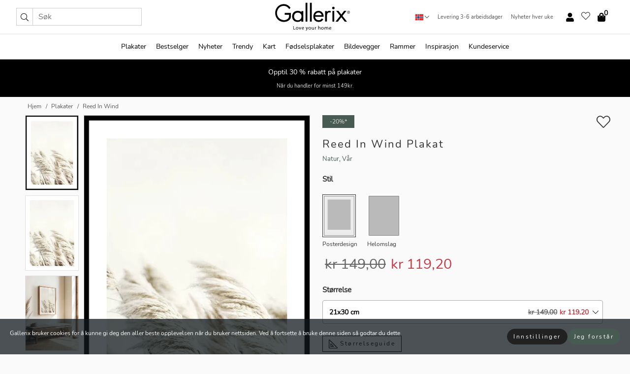

--- FILE ---
content_type: text/html; charset=UTF-8
request_url: https://gallerix-home.no/plakat/2800-reed-in-wind
body_size: 20422
content:
<!DOCTYPE html>
<html lang="nb-NO">

<head><script>(function(w,i,g){w[g]=w[g]||[];if(typeof w[g].push=='function')w[g].push(i)})
(window,'GTM-NKPLNM7','google_tags_first_party');</script><script>(function(w,d,s,l){w[l]=w[l]||[];(function(){w[l].push(arguments);})('set', 'developer_id.dYzg1YT', true);
		w[l].push({'gtm.start':new Date().getTime(),event:'gtm.js'});var f=d.getElementsByTagName(s)[0],
		j=d.createElement(s);j.async=true;j.src='/62sa/';
		f.parentNode.insertBefore(j,f);
		})(window,document,'script','dataLayer');</script>
  <title>
    Reed In Wind Plakat | Natur | Gallerix-home.no  </title>
  <meta name="description" content="Plakat Reed In Wind. Lange sivkanter svaier mot en myk, lys bakgrunn. De beige tonene og det lette uttrykket bidrar til en rolig og luftig følelse...." />
  <link rel="preload" href="/node_modules/photoswipe/dist/photoswipe.css?v=5.3.3" as="style"
    onload="this.onload=null;this.rel='stylesheet'">
  <!-- <link rel="preload" href="/node_modules/photoswipe/dist/default-skin/default-skin.css" as="style" onload="this.onload=null;this.rel='stylesheet'"> -->

  <meta property="og:title" content="Reed In Wind">
  <meta property="og:description"
    content="Lange sivkanter svaier mot en myk, lys bakgrunn. De beige tonene og det lette uttrykket bidrar til en rolig og luftig følelse. Komposisjonen med vegetasjonens bevegelse gjør plakaten egnet for både stuer og soverom, der man ønsker en naturlig og nedstrippet stil.">
  <meta property="og:type" content="product">
  <meta property="og:url" content="https://gallerix-home.no/plakat/2800-reed-in-wind">
  <meta property="og:site_name" content="Gallerix-home.no">
  <meta property="product:retailer_item_id" content="2800">
  <meta property="product:availability" content="instock">

  <link rel="alternate" hreflang="sv-se" href="https://gallerix.se/poster/2800-reed-in-wind"><link rel="alternate" hreflang="de-de" href="https://gallerix.de/poster/2800-reed-in-wind"><link rel="alternate" hreflang="da-dk" href="https://gallerix-home.dk/plakat/2800-reed-in-wind"><link rel="alternate" hreflang="en-gb" href="https://gallerix.co.uk/poster/2800-reed-in-wind"><link rel="alternate" hreflang="fi-fi" href="https://gallerix.fi/juliste/2800-reed-in-wind"><link rel="alternate" hreflang="nl-nl" href="https://gallerix.nl/poster/2800-reed-in-wind"><link rel="alternate" hreflang="de-at" href="https://gallerix.at/poster/2800-reed-in-wind"><link rel="alternate" hreflang="pl-pl" href="https://gallerix.pl/plakat/2800-reed-in-wind"><link rel="alternate" hreflang="fr-fr" href="https://gallerix.fr/affiche/2800-reed-in-wind"><link rel="alternate" hreflang="es-es" href="https://gallerix.es/poster/2800-reed-in-wind"><link rel="alternate" hreflang="cs-cz" href="https://gallerix.cz/plakat/2800-reed-in-wind"><link rel="alternate" hreflang="it-it" href="https://gallerix.it/poster-stampe/2800-reed-in-wind"><link rel="alternate" hreflang="en-ie" href="https://gallerix.ie/poster/2800-reed-in-wind"><link rel="alternate" hreflang="nl-be" href="https://gallerix.be/poster/2800-reed-in-wind"><link rel="alternate" hreflang="hu-hu" href="https://gallerix.hu/poszter/2800-reed-in-wind"><link rel="alternate" hreflang="sk-sk" href="https://gallerix.sk/plagat/2800-reed-in-wind"><link rel="alternate" hreflang="de-ch" href="https://gallerix.ch/poster/2800-reed-in-wind"><link rel="alternate" hreflang="pt-pt" href="https://gallerix.pt/poster/2800-reed-in-wind"><link rel="alternate" hreflang="fr-lu" href="https://gallerix.lu/affiche/2800-reed-in-wind"><link rel="alternate" hreflang="nb-no" href="https://gallerix-home.no/plakat/2800-reed-in-wind"><link rel="alternate" hreflang="et-ee" href="https://gallerix.ee/poster/2800-reed-in-wind"><link rel="alternate" hreflang="lv-lv" href="https://gallerix.lv/plakats/2800-reed-in-wind"><link rel="alternate" hreflang="lt-lt" href="https://gallerix.lt/plakatas/2800-reed-in-wind"><link rel="alternate" hreflang="ro-ro" href="https://gallerix.ro/poster/2800-reed-in-wind">
  <!-- PRECONNECTS -->

<!-- <link href="https://www.googletagmanager.com" rel="preconnect">
<link href="https://googleads.g.doubleclick.net" rel="preconnect">
<link href="https://www.google-analytics.com" rel="preconnect"> -->

<!-- <link href="//www.googletagmanager.com" rel="dns-prefetch">
<link href="//googleads.g.doubleclick.net" rel="dns-prefetch">
<link href="//www.google-analytics.com" rel="dns-prefetch"> -->


<!-- <link href="https://connect.facebook.net" rel="preconnect">
<link href="//connect.facebook.net" rel="dns-prefetch"> -->
<!-- <link href="https://bat.bing.com" rel="preconnect"> -->
<!-- <link href="//bat.bing.com" rel="dns-prefetch"> -->
<!-- <link href="https://e.clarity.ms" rel="preconnect"> -->
<!-- <link href="//e.clarity.ms" rel="dns-prefetch"> -->
<!-- <link href="https://s.pinimg.com" rel="preconnect"> -->
<!-- <link href="//s.pinimg.com" rel="dns-prefetch"> -->

<!-- FONTS -->
<link rel="preload" href="/fonts/Nunito_Sans/NunitoSans-400-latin.woff2" as="font" type="font/woff2" crossorigin>
<link rel="preload" href="/fonts/Nunito_Sans/NunitoSans-400-latin-ext.woff2" as="font" type="font/woff2" crossorigin>
<link rel="preload" href="/fonts/Montserrat/Montserrat-300-latin.woff2" as="font" type="font/woff2" crossorigin>
<link rel="preload" href="/fonts/Montserrat/Montserrat-300-latin-ext.woff2" as="font" type="font/woff2" crossorigin>
<!-- <link rel="preconnect" href="https://fonts.googleapis.com">
<link rel="preconnect" href="https://fonts.gstatic.com" crossorigin>
<link href="https://fonts.googleapis.com/css2?family=Montserrat:wght@300;500&family=Nunito+Sans&display=swap" rel="stylesheet"> -->

<link rel="preload" href="/lib/fontawesome/webfonts/fa-solid-900.woff2" as="font" type="font/woff2" crossorigin>
<link rel="preload" href="/lib/fontawesome/webfonts/fa-light-300.woff2" as="font" type="font/woff2" crossorigin>
<link rel="preload" href="/lib/fontawesome/webfonts/fa-regular-400.woff2" as="font" type="font/woff2" crossorigin>
<!-- <link rel="preload" href="/lib/fontawesome/webfonts/fa-brands-400.woff2" as="font" type="font/woff2" crossorigin> -->


<meta http-equiv="Content-Type" content="text/html; charset=utf-8" />
<meta http-equiv="Content-Language" content="nb" />
<meta name="viewport" content="width=device-width, initial-scale=1">
<!-- <meta name="robots" content="INDEX,FOLLOW"/> -->

<link rel="stylesheet" href="/dist/css/bootstrap-grid.min.css" />


<style>
  @font-face{font-family:Montserrat;font-style:normal;font-weight:300;font-display:swap;src:local("Montserrat"),url(/fonts/Montserrat/Montserrat-300-latin-ext.woff2) format("woff2");unicode-range:U+0100-024F,U+0259,U+1E00-1EFF,U+2020,U+20A0-20AB,U+20AD-20CF,U+2113,U+2C60-2C7F,U+A720-A7FF}@font-face{font-family:Montserrat;font-style:normal;font-weight:300;font-display:swap;src:local("Montserrat"),url(/fonts/Montserrat/Montserrat-300-latin.woff2) format("woff2");unicode-range:U+0000-00FF,U+0131,U+0152-0153,U+02BB-02BC,U+02C6,U+02DA,U+02DC,U+2000-206F,U+2074,U+20AC,U+2122,U+2191,U+2193,U+2212,U+2215,U+FEFF,U+FFFD}@font-face{font-family:Montserrat;font-style:normal;font-weight:500;font-display:swap;src:local("Montserrat"),url(/fonts/Montserrat/Montserrat-500.woff2) format("woff2");unicode-range:U+0100-024F,U+0259,U+1E00-1EFF,U+2020,U+20A0-20AB,U+20AD-20CF,U+2113,U+2C60-2C7F,U+A720-A7FF}@font-face{font-family:Montserrat;font-style:normal;font-weight:500;font-display:swap;src:local("Montserrat"),url(/fonts/Montserrat/Montserrat-500.woff2) format("woff2");unicode-range:U+0000-00FF,U+0131,U+0152-0153,U+02BB-02BC,U+02C6,U+02DA,U+02DC,U+2000-206F,U+2074,U+20AC,U+2122,U+2191,U+2193,U+2212,U+2215,U+FEFF,U+FFFD}@font-face{font-family:"Nunito Sans";font-style:normal;font-weight:400;font-display:swap;src:local("Nunito Sans"),url(/fonts/Nunito_Sans/NunitoSans-400-latin-ext.woff2) format("woff2");unicode-range:U+0100-024F,U+0259,U+1E00-1EFF,U+2020,U+20A0-20AB,U+20AD-20CF,U+2113,U+2C60-2C7F,U+A720-A7FF}@font-face{font-family:"Nunito Sans";font-style:normal;font-weight:400;font-display:swap;src:local("Nunito Sans"),url(/fonts/Nunito_Sans/NunitoSans-400-latin.woff2) format("woff2");unicode-range:U+0000-00FF,U+0131,U+0152-0153,U+02BB-02BC,U+02C6,U+02DA,U+02DC,U+2000-206F,U+2074,U+20AC,U+2122,U+2191,U+2193,U+2212,U+2215,U+FEFF,U+FFFD}</style>
<style>
  :root{--orange:coral;--red:#cd1f26;--gallerixGreen:#475b52;--gallerixLightGreen:#a5b3a7;--header-font-family:Montserrat,sans-serif;--text-font-family:"Nunito Sans",sans-serif}*,:after,:before{-moz-box-sizing:border-box;-webkit-box-sizing:border-box;box-sizing:border-box}html{-ms-text-size-adjust:100%;-webkit-text-size-adjust:100%;-webkit-font-smoothing:antialiased}body{margin:0;color:#333;background:#fafafa;font-family:var(--text-font-family);font-size:14px}svg:not(:root){overflow:hidden}a{color:var(--gallerixGreen);text-decoration:none;background-color:transparent}.icon{display:inline-block;width:1em;height:1em;stroke-width:0;stroke:currentColor;fill:currentColor;pointer-events:none;line-height:1}.btn{position:relative;display:inline-block;outline:0;z-index:1;padding:.5em 1em;border-radius:0;font-size:12px;text-align:center;letter-spacing:.2em;font-family:var(--text-font-family);font-weight:400;text-decoration:none;cursor:pointer}.btn--big{text-transform:uppercase;padding:1.6em 2.4em}.btn--round{border-radius:18px;font-family:var(--text-font-family);padding:5px 15px}.topbar__left,.topbar__right{height:100%;display:flex;align-items:center}.topbar__right{justify-content:flex-end}.topbar-mobile-menu{display:flex;align-items:center;gap:.8em}@media only screen and (min-width:768px){.topbar-mobile-menu{display:none}}#hamburger-nav-icon{width:25px;height:20px;position:relative;margin:14px auto 10px 10px;-webkit-transform:rotate(0);-moz-transform:rotate(0);-o-transform:rotate(0);transform:rotate(0);-webkit-transition:.5s ease-in-out;-moz-transition:.5s ease-in-out;-o-transition:.5s ease-in-out;transition:.5s ease-in-out;cursor:pointer;z-index:1001}#hamburger-nav-icon span{display:block;position:absolute;height:1px;width:100%;background:#222;border-radius:1px;opacity:1;left:0;-webkit-transform:rotate(0);-moz-transform:rotate(0);-o-transform:rotate(0);transform:rotate(0);-webkit-transition:.25s ease-in-out;-moz-transition:.25s ease-in-out;-o-transition:.25s ease-in-out;transition:.25s ease-in-out}.hover-menu{position:relative;text-align:center;display:flex;align-items:center;float:right;padding:0;margin:0;height:100%}.hover-button{padding:0 8px;position:relative;z-index:10;display:block;width:100%;height:100%;cursor:pointer;-webkit-backface-visibility:hidden;backface-visibility:hidden;color:#000}.hover-panel{overflow:auto;position:fixed;width:480px;max-width:90%;height:auto;min-height:100%;top:0;bottom:0;padding:0;text-align:left;background:#fff;z-index:1266;-webkit-overflow-scrolling:touch;transition:all .6s cubic-bezier(.2,1,.3,1);color:#333}.hover-panel-right{right:-480px;border-left:1px solid #333}.items-in-cart{position:absolute;right:2px;top:-8px;font-weight:700;font-family:var(--text-font-family)}.site-menu{padding:0;list-style:none;width:100%;margin:0}.site-menu>li{display:inline-block;color:#000}.site-menu a{color:#000}.site-menu a:hover{text-decoration:none}.site-menu>li>a{margin:0 8px;line-height:50px;display:block}.site-menu .main-sub-container{background:#fff;position:absolute;left:0;top:51px;z-index:75;width:100%;text-align:left;background:#fefefe;display:none;color:#000;padding-bottom:15px;border-top:2px solid #ccc;border-bottom:2px solid #ccc;box-shadow:inset 0 10px 22px -23px rgba(0,0,0,.75)}.site-menu .main-sub-container.show{display:block}.main-sub-container .sub-container-wrapper{display:flex;flex-direction:column;justify-content:space-around}.site-menu .main-sub-container>div{padding:0 20px}.site-menu .main-sub-container .top-horizontal{display:flex;padding:20px;margin-bottom:20px;border-bottom:1px solid #ccc}.site-menu .main-sub-container .bottom-horizontal{display:flex}.site-menu .top-horizontal a{font-weight:700;margin-right:20px}.site-menu a:hover{color:#999}.site-menu>li:before{position:absolute;bottom:0;content:" ";border-right:7px solid transparent;border-bottom:7px solid #ccc;border-left:7px solid transparent;transform:translateX(-50%);width:0;height:0;opacity:0}.site-menu>li:hover:before{opacity:.9}.site-menu .main-sub-container ul{list-style:none;padding:0;padding:0 25px;border-left:1px solid #ccc}.site-menu .main-sub-container ul:first-child{border-left:none}.site-menu .main-sub-container ul.extend-prev-ul{padding-top:40px;border-left:none}.site-menu .main-sub-container ul .sub-heading{font-weight:700;padding:10px 0}.topbar .web-logo img{height:76px}.country-selector__overlay{position:fixed;top:0;bottom:0;left:0;right:0;z-index:10;display:none;background:0 0}.country-selector .icon--chevron-up{font-size:.6rem;transform:rotate(180deg)}.flag-icon{width:16px;height:12px;box-shadow:0 0 1px #000}.country-list{opacity:0;position:absolute;z-index:-1;top:100%;right:0}.camp-mark{display:inline-block;padding:4px 15px;background-color:var(--gallerixGreen);background-position:initial;background-repeat:initial;background:var(--gallerixGreen);color:#ddd;font-size:11px;text-transform:uppercase}.camp-mark.product-page{margin-bottom:20px;margin-right:10px;font-size:12px}.header-search{border:1px solid #d9d9d9;display:flex;align-items:center}.header-search__btn{background:0 0;border:0;font-size:1rem;padding:0 .5em}.header-search__input{background:0 0;border:0;font-size:1rem;padding:.3em .7em;border-left:1px solid #d9d9d9;outline:transparent}.input-group{position:relative;display:-ms-flexbox;display:flex;-ms-flex-wrap:wrap;flex-wrap:wrap;-ms-flex-align:stretch;align-items:stretch;width:100%}.label-inv-term{position:absolute;left:-9999px}.gallery-search-input-group .input-group-prepend{background-color:#fff;font-size:16px}.gallery-search-input-group .form-control,.gallery-search-input-group .input-group-prepend{border-color:#ccc;border-radius:1px;font-size:16px}.input-group-prepend{margin-right:-1px}.input-group-append,.input-group-prepend{display:-ms-flexbox;display:flex}.input-group>.input-group-append:last-child>.btn:not(:last-child):not(.dropdown-toggle),.input-group>.input-group-append:last-child>.input-group-text:not(:last-child),.input-group>.input-group-append:not(:last-child)>.btn,.input-group>.input-group-append:not(:last-child)>.input-group-text,.input-group>.input-group-prepend>.btn,.input-group>.input-group-prepend>.input-group-text{border-top-right-radius:0;border-bottom-right-radius:0}.gallery-search-input-group .input-group-prepend,.gallery-search-input-group .input-group-text{background-color:#fff;font-size:12px}.input-group-text{display:-ms-flexbox;display:flex;-ms-flex-align:center;align-items:center;padding:.375rem .75rem;margin-bottom:0;font-size:1rem;font-weight:400;line-height:1.5;color:#495057;text-align:center;white-space:nowrap;background-color:#e9ecef;border:1px solid #ced4da;border-radius:.25rem}.form-control{display:block;width:100%;height:calc(1.5em + .75rem + 2px);padding:.375rem .75rem;font-size:1rem;font-weight:400;line-height:1.5;color:#495057;background-color:#fff;background-clip:padding-box;border:1px solid #ced4da;border-radius:.25rem;transition:border-color .15s ease-in-out,box-shadow .15s ease-in-out}.input-group>.custom-file,.input-group>.custom-select,.input-group>.form-control,.input-group>.form-control-plaintext{position:relative;-ms-flex:1 1 auto;flex:1 1 auto;width:1%;min-width:0;margin-bottom:0}.float-left{float:left}@media (max-width:992px){.navbar-left,.navbar-right{display:none}.navbar{position:absolute;left:-1000px}.site-menu .top-horizontal a{margin-bottom:8px}.topbar{top:0;left:0;height:45px;width:100%;z-index:1205;background:#fff;border-bottom:1px solid #ccc;text-align:center}.topbar.row{margin:0}.topbar .web-logo img{height:32px;text-align:center}.site-menu{position:fixed;width:480px;max-width:90%;height:auto;min-height:100%;top:45px;bottom:0;padding:0 0 45px 0;text-align:left;background:#fff;z-index:1011;overflow-y:scroll;-webkit-overflow-scrolling:touch;transition:all .6s cubic-bezier(.2,1,.3,1);color:#333;left:-480px;border-right:1px solid #333}.site-menu.panel-active{left:-16px}.site-menu>li{display:block;padding-left:16px;position:relative;border-bottom:1px solid #eee}.site-menu li a{display:block}.site-menu li .main-sub-container{transition:all linear .2s;display:none}.site-menu>li.active .main-sub-container{display:block}.site-menu .main-sub-container .bottom-horizontal,.site-menu .main-sub-container .top-horizontal{flex-direction:column;padding:11px 0 11px 10px;margin-bottom:7px}.site-menu .main-sub-container ul{min-height:0}.site-menu .main-sub-container ul.extend-prev-ul{padding-top:0}.site-menu li .main-sub-container+i{position:absolute;right:13px;top:18px;transition:all linear .2s}.site-menu li.active .main-sub-container+i{transform:rotate(180deg)}.site-menu .main-sub-container{border:none;position:relative;padding:3px 0;top:0;left:0}.site-menu>li:before{display:none}.site-menu .main-sub-container ul{border-left:none;padding:0 0 0 7px;margin-left:3px;float:none}.search-form{width:100%;position:absolute;top:-100px;left:0;background:#fff}.search-form.active{top:45px;border-bottom:1px solid #eee;padding:13px 10px}n-sub-container ul li{padding:5px 0}.site-menu>li .navbar-text{width:100%;display:block;padding:0}}.top-menu-icon{font-size:18px}@media (min-width:768px){header .navbar-right ul{opacity:1}}.heading{letter-spacing:.2em;text-transform:uppercase;font-weight:300;font-family:var(--header-font-family)}.line-header,h2.header{position:relative;color:#303030;font-size:16px;margin:50px 0 30px;width:100%}.line-header:before,h2.header:before{content:"";display:block;border-top:solid 1px #c1c1c1;width:100%;height:1px;position:absolute;top:50%;z-index:1}.line-header span,h2.header span{background:#fafafa;padding:0 20px;position:relative;z-index:5}.text-center{text-align:center!important}.jumbo{width:100%;height:25vh;align-items:center;justify-content:center;display:flex;position:relative}@media only screen and (min-width:576px){.jumbo{height:45vh}}@media only screen and (min-width:768px){.jumbo{height:calc(100vh - 172px)}}.jumbo--fs{height:calc(100vh - 172px)}.jumbo--fs .jumbo__shield{display:flex!important}.jumbo__img{position:absolute;width:100%;height:100%;object-fit:cover;top:0;right:0;bottom:0;left:0;z-index:-1}.jumbo__shield{flex-direction:column;color:#fff;text-align:center;padding:25px;background:rgba(0,0,0,.3);display:none}@media only screen and (min-width:768px){.jumbo__shield{padding:100px;display:flex!important}}.jumbo__shield .heading,.jumbo__shield p{margin-bottom:15px}@media only screen and (min-width:768px){.jumbo__shield{padding:100px}}.jumbo small{font-size:.95rem;font-weight:400}@media only screen and (min-width:768px){.jumbo small{font-size:.75rem}}.jumbo__title{font-size:1.2rem;font-weight:400}@media only screen and (min-width:768px){.jumbo__title{font-size:1.8rem;font-weight:300}}.jumbo__btn{margin-top:1em}.usp-banner{background:#fff;text-align:center;color:#4d4d4d;font-size:.7rem}.usp-banner--mobile{display:block;border-bottom:1px solid #eee}@media only screen and (min-width:992px){.usp-banner--mobile{display:none}}.usp-banner--desktop{display:none}@media only screen and (min-width:992px){.usp-banner--desktop{display:block;margin-right:1em}}.usp-banner>ul{display:inline-block;margin:0;padding:0}.usp-banner>ul>li{display:inline-block;padding:0 7px;line-height:35px}.info-banner{text-align:center;width:100%;z-index:72}.info-banner__item{width:100%;z-index:0;font-size:1rem;display:none;z-index:1;line-height:28px;padding:10px 0}@media only screen and (min-width:768px){.info-banner__item{line-height:31px}}.info-banner__item--active{display:block!important}.campaign-marks{display:flex;justify-content:center;margin-bottom:5px}.gallery-list,.product-item{position:relative;padding:0 1px;font-size:11px;margin:10px 0;padding:0 6px;display:flex;flex-direction:column}@media only screen and (min-width:768px){.product-item{padding:0 2%}}.product-item__details{margin-top:auto;display:flex;justify-content:space-between;text-align:center;position:relative}.product-item__details .list-info{flex:1 1 auto;max-width:100%}@media (min-width:768px){.product-item__details .list-fav{position:absolute;right:2px;top:0}}.product-item__img{margin-bottom:10px;position:relative;padding-bottom:140.1%;height:0}.product-item__img img{border:1px solid #ccc;max-width:100%;width:100%;height:auto;position:absolute;top:0;right:0;bottom:0;left:0;margin:auto}.product-item__img img.crossfadebottom{position:absolute;opacity:0;transition:all .3s ease-in}.product-item__title{color:#333;font-size:.9rem;margin:0;line-height:1.5rem;overflow:hidden;text-overflow:ellipsis;white-space:nowrap}.star-rating-holder{display:flex}.star-rating-holder .star{width:26px;height:26px;margin-right:1px;color:#000;display:flex;align-items:center}.star-rating-holder .star-small{padding:3px 3px;font-size:18px}.star-rating-holder .star-medium{padding:3px 5px;font-size:25px}.star-rating-holder .star-large{padding:8px 15px;font-size:25px}.container,.container-fluid,.container-lg,.container-md,.container-sm,.container-xl{width:100%;padding-right:15px;padding-left:15px;margin-right:auto;margin-left:auto}.d-flex{display:flex}.fa,.fab,.fad,.fal,.far,.fas{-moz-osx-font-smoothing:grayscale;-webkit-font-smoothing:antialiased;display:inline-block;font-style:normal;font-variant:normal;text-rendering:auto;line-height:1}.fa,.fas{font-family:'Font Awesome 5 Pro';font-weight:900}.fal{font-family:'Font Awesome 5 Pro';font-weight:300}.fab{font-family:'Font Awesome 5 Brands';font-weight:400}.fa-fw{text-align:center;width:1.25em}.slider{position:relative;margin-left:-15px;margin-right:-15px}@media only screen and (min-width:768px){.slider{margin-left:0;margin-right:0}}.slider__frame{overflow:hidden}.slider__wrapper{overflow-x:scroll;padding-left:15px;margin-left:0;margin-right:0}@media only screen and (min-width:768px){.slider__wrapper{padding-left:15px;margin-left:-15px;margin-right:-15px}}.slider__wrapper::-webkit-scrollbar{display:none}.slider__list{display:flex;list-style-type:none;margin:0;padding:0;position:relative}.slider__item{width:47%;padding:0 15px 0 0!important;flex-shrink:0}@media only screen and (min-width:768px){.slider__item{width:16.6666666667%}}.slider__btn{display:none;position:absolute;top:50%;transform:translateY(-50%);z-index:1;font-size:25px;background:0 0;border:0}@media only screen and (min-width:768px){.slider__btn{display:flex}}.slider__btn--prev{left:0;transform:rotate(-90deg)}@media only screen and (min-width:1300px){.slider__btn--prev{left:-75px}}.slider__btn--next{right:0;transform:rotate(90deg)}@media only screen and (min-width:1300px){.slider__btn--next{right:-75px}}.breadcrumbs{margin:10px 0 15px;padding:0}.breadcrumbs a{color:#565656}.breadcrumbs>li{color:#565656;display:inline-block;font-size:12px}.breadcrumbs>li:first-child:before{content:"";margin:0}.breadcrumbs>li:before{font-family:var(--text-font-family);content:"/";margin:0 5px}</style>


  <link rel="canonical" href="https://gallerix-home.no/plakat/2800-reed-in-wind" />

<link rel="icon" type="image/png" href="https://gallerix-home.no/img/favicon.png?1" />
<link rel="apple-touch-icon" href="https://gallerix-home.no/img/favicon.png?1"/>
<link rel="icon" type="image/svg+xml" href="https://gallerix-home.no/img/favicon.svg?1" />
<link rel="preload" href="/vendor/twbs/bootstrap/dist/css/bootstrap.min.css" as="style" onload="this.onload=null;this.rel='stylesheet'">
<noscript><link rel="stylesheet" href="/vendor/twbs/bootstrap/dist/css/bootstrap.min.css"></noscript>

<!-- <link rel="stylesheet" href="/lib/fontawesome/css/all.min.css" /> -->



<link rel="preload" href="/lib/fontawesome/css/bare.min.css?rel=1766144796396" as="style" onload="this.onload=null;this.rel='stylesheet'">
<noscript><link rel="stylesheet" href="/lib/fontawesome/css/bare.min.css?rel=1766144796396"></noscript>


<link rel="stylesheet" href="/dist/css/style.min.css?rel=1766144796396" />


<script>
const siteSettings = {
  locale: "nb_NO",
  currencyCode: "NOK",
  countryCode: "no",
  languageCode: "nb",
  clerkKey: "RhkMxHr5Af5CCczHc1lMHZNncTL690oX",
  vatPercentage: 25.00,
  siteUrl: "https://gallerix-home.no",
};

const visitor = {
  uniqid: "sfSIRHwoTdXQ4c2HaofG33peK",
};

const locale = "nb_NO";
</script>

<script>
window.dataLayer = window.dataLayer || [];
</script>

<script>
  function gtag(){
    window.dataLayer.push(arguments);
  }
</script>

<!-- Google Tag Manager -->
<script>
(function(w,d,s,l,i){w[l]=w[l]||[];w[l].push({'gtm.start':
new Date().getTime(),event:'gtm.js'});var f=d.getElementsByTagName(s)[0],
j=d.createElement(s),dl=l!='dataLayer'?'&l='+l:'';j.async=true;j.src=
'https://www.googletagmanager.com/gtm.js?id='+i+dl;f.parentNode.insertBefore(j,f);
})(window,document,'script','dataLayer','GTM-NKPLNM7');
</script>
<!-- End Google Tag Manager -->


<!-- Facebook Pixel Code
<script>
    !function(f,b,e,v,n,t,s){if(f.fbq)return;n=f.fbq=function(){n.callMethod?
    n.callMethod.apply(n,arguments):n.queue.push(arguments)};if(!f._fbq)f._fbq=n;
    n.push=n;n.loaded=!0;n.version='2.0';n.queue=[];t=b.createElement(e);t.async=!0;
    t.src=v;s=b.getElementsByTagName(e)[0];s.parentNode.insertBefore(t,s)}(window,
    document,'script','https://connect.facebook.net/en_US/fbevents.js');
    fbq('init', '337926019941974'); // Insert your pixel ID here.
    fbq('track', 'PageView');
</script>
<noscript><img height="1" width="1" style="display:none" src="https://www.facebook.com/tr?id=337926019941974&ev=PageView&noscript=1"/></noscript>
DO NOT MODIFY -->
<!-- End Facebook Pixel Code -->

<!-- Pinterest Tag -->
<!-- <script>
!function(e){if(!window.pintrk){window.pintrk = function () {
window.pintrk.queue.push(Array.prototype.slice.call(arguments))};var
  n=window.pintrk;n.queue=[],n.version="3.0";var
  t=document.createElement("script");t.async=!0,t.src=e;var
  r=document.getElementsByTagName("script")[0];
  r.parentNode.insertBefore(t,r)}}("https://s.pinimg.com/ct/core.js");
pintrk('load', '');
pintrk('page');
</script>
<noscript>
<img height="1" width="1" style="display:none;" alt=""
  src="https://ct.pinterest.com/v3/?event=init&tid=&pd[em]=<hashed_email_address>&noscript=1" />
</noscript> -->
<!-- end Pinterest Tag -->

<!-- Bing tag --><!--
<script>
  (function(w,d,t,r,u)
  {
    var f,n,i;
    w[u]=w[u]||[],f=function()
    {
      var o={ti:"137005617"};
      o.q=w[u],w[u]=new UET(o),w[u].push("pageLoad")
    },
    n=d.createElement(t),n.src=r,n.async=1,n.onload=n.onreadystatechange=function()
    {
      var s=this.readyState;
      s&&s!=="loaded"&&s!=="complete"||(f(),n.onload=n.onreadystatechange=null)
    },
    i=d.getElementsByTagName(t)[0],i.parentNode.insertBefore(n,i)
  })
  (window,document,"script","//bat.bing.com/bat.js","uetq");
</script>-->
<!-- End Bing tag -->

<!-- Start of Clerk.io E-commerce Personalisation tool - www.clerk.io -->
<script type="text/javascript">
    (function(w,d){
    var e=d.createElement('script');e.type='text/javascript';e.async=true;
    e.src=(d.location.protocol=='https:'?'https':'http')+'://cdn.clerk.io/clerk.js';
    var s=d.getElementsByTagName('script')[0];s.parentNode.insertBefore(e,s);
    w.__clerk_q=w.__clerk_q||[];w.Clerk=w.Clerk||function(){w.__clerk_q.push(arguments)};
    })(window,document);

    Clerk('config', {
      key: 'RhkMxHr5Af5CCczHc1lMHZNncTL690oX',
      visitor: 'sfSIRHwoTdXQ4c2HaofG33peK',
      debug: {
        enable: false,
        level: 'log'
      }
    });
</script>
<!-- End of Clerk.io E-commerce Personalisation tool - www.clerk.io -->
  <style>
    .favourite-flap{background:#fff;position:fixed;bottom:110px;right:-7px;color:#333;border:1px solid #eee;border-right:none;padding:7px 12px 7px 7px;border-radius:10px 0 0 10px;z-index:500;transition:all .2s ease}.main-product-image img{width:100%}.product-images{padding:0 0 35px 0;display:flex}.main-product-image a{position:relative;display:block;padding-bottom:calc(800 / 571 * 100%)}.main-product-image img{position:absolute;top:0;left:0;width:100%}.main-product-image{order:2;width:80%;padding:0 10px}.product-thumbs{order:1;width:20%;margin-top:0;overflow:hidden;list-style:none;padding:0 0 0 10px}.product-thumbs img{width:100%;border:1px solid #e1e1e1}.product-thumb{min-height:30px;transition:opacity .15s ease-in;width:100%;margin-bottom:10px}.product-thumb:last-child{margin-bottom:0}.product-thumb--portrait img{aspect-ratio:50/70}.product-thumb--landscape img{aspect-ratio:70/50}@media (max-width:767px){.product-images{padding:0 0 20px}.main-product-image{width:80%}.product-thumbs{order:2;width:20%;margin-top:0;padding:0 8px}.product-thumb{width:100%;margin-bottom:10px}.product-thumb:last-child{margin-bottom:0}}.gallery-product-title{font-size:22px;margin-top:0;letter-spacing:2px;font-weight:300}.product-option-img>li:first-child{margin-left:0}.product-option-img>li{float:left;margin:10px;cursor:pointer}.product-option-img span{font-size:12px;display:block;padding-top:5px}.product-option-img img{padding:2px;border:1px solid #fff}.view-frames{width:100%}.product-option__header,.product-options h4{font-weight:700;font-size:15px;margin:20px 0 10px}#btn-add-cart+ul{list-style:none;display:flex;margin:0;padding:0;width:100%;justify-content:space-evenly}#btn-add-cart+ul li{margin:10px 5px}.gallery-price{color:#333;font-weight:300;font-size:40px}  </style>
  <script>
    const productData = {
      id: '2800',
      name: `Reed In Wind`,
      category: 'poster'
    };
  </script>
</head>

<body itemscope itemtype="http://schema.org/ItemPage">
  <!-- Google Tag Manager (noscript) -->
<noscript><iframe src="https://www.googletagmanager.com/ns.html?id=GTM-NKPLNM7" height="0" width="0" style="display:none;visibility:hidden"></iframe></noscript>
<!-- End Google Tag Manager (noscript) -->
 
<meta itemprop="url" content="https://gallerix-home.no/plakat/2800-reed-in-wind" />
<header class="navigation ">
  <!-- search dialog -->
  <div class="search-dialog container">
    <section class="search-dialog__body">
      <ul class="search-results" id="clerk-results"></ul>
      <div class="fs-dialog-search-area__no-items flex-center" style="display:none">
        <p>Vi fant ingen produkter som er relevante for din forespørsel.</p>
        <div class="btn btn-outline--white btn--big fs-dialog-search-area__close">Lukk</div>
      </div>
      <br />
      <br />
      <div class="flex-center">
        <a href="/search" class="btn btn--black btn--big fs-dialog-search-area__btn" style="display:none;">Vis alle resultater</a>
      </div>
    </section>
  </div>
	<div class="topbar brand-area">
		<div class="topbar-left topbar__left">
			<div class="mobile-menu-btn topbar-mobile-menu">
				<div class="topbar-mobile-menu__btn" id="menu-btn">
					<div id="hamburger-nav-icon">
						<span></span>
						<span></span>
						<span></span>
						<span></span>
					</div>
				</div>
				<div class="topbar-mobile-menu__search open-search">
					<img src="/img/svg-icons/search.svg?47" fetchpriority="high" class="icon icon--search " />				</div>
			</div>

			<div class="search-form">
				<form class="w-70" method="get" action="/search" itemscope itemprop="potentialAction" itemtype="http://schema.org/SearchAction">
					<meta itemprop="target" content="https://gallerix-home.no/search/?s={s}">
					
                    <div class="header-search">
            <div class="header-search__item">
              <button class="header-search__btn" role="button" aria-label="Søk"><img src="/img/svg-icons/search.svg?47" fetchpriority="high" class="icon icon--search " /></button>
            </div>
            <input type="text" name="s" class="header-search__item header-search__input" placeholder="Søk" value="" id="search_inp" itemprop="query-input" autocomplete="off" />
          </div>
          				</form>
			</div>
			
		</div>
		<div class="topbar-center  topbar__center">
			
			<a class="web-logo" href="https://gallerix-home.no" style="z-index:1;">
				<picture>
					<source srcset="/img/logo_black.svg" media="(max-width:992px)" />
					<img alt="Gallerix logo" src="/img/gallerix_logo_slogan.svg" width="152" height="76" />
				</picture>

			</a>
		</div>
		<div class="topbar-right topbar__right">
		<div class="usp-banner usp-banner--desktop">
			<ul>
				<li>	
					<div class="country-selector">
						
						<svg class="flag-icon"><use xlink:href="/img/flags.svg?23#no" /></svg>
						<img src="/img/svg-icons/chevron-up.svg?47" fetchpriority="high" class="icon icon--chevron-up " />						
						<div class="country-selector__overlay"></div>
						<ul class="country-list">
						<li class="country-list__item"><a href="https://gallerix.be"><svg class="flag-icon"><use xlink:href="/img/flags.svg?23#be" /></svg> België</a></li><li class="country-list__item"><a href="https://gallerix.cz"><svg class="flag-icon"><use xlink:href="/img/flags.svg?23#cz" /></svg> Česká republika</a></li><li class="country-list__item"><a href="https://gallerix-home.dk"><svg class="flag-icon"><use xlink:href="/img/flags.svg?23#dk" /></svg> Danmark</a></li><li class="country-list__item"><a href="https://gallerix.de"><svg class="flag-icon"><use xlink:href="/img/flags.svg?23#de" /></svg> Deutschland</a></li><li class="country-list__item"><a href="https://gallerix.ee"><svg class="flag-icon"><use xlink:href="/img/flags.svg?23#ee" /></svg> Eesti</a></li><li class="country-list__item"><a href="https://gallerix.es"><svg class="flag-icon"><use xlink:href="/img/flags.svg?23#es" /></svg> España</a></li><li class="country-list__item"><a href="https://gallerix.fr"><svg class="flag-icon"><use xlink:href="/img/flags.svg?23#fr" /></svg> France</a></li><li class="country-list__item"><a href="https://gallerix.ie"><svg class="flag-icon"><use xlink:href="/img/flags.svg?23#ie" /></svg> Ireland</a></li><li class="country-list__item"><a href="https://gallerix.it"><svg class="flag-icon"><use xlink:href="/img/flags.svg?23#it" /></svg> Italia</a></li><li class="country-list__item"><a href="https://gallerix.lv"><svg class="flag-icon"><use xlink:href="/img/flags.svg?23#lv" /></svg> Latvija</a></li><li class="country-list__item"><a href="https://gallerix.lt"><svg class="flag-icon"><use xlink:href="/img/flags.svg?23#lt" /></svg> Lietuva</a></li><li class="country-list__item"><a href="https://gallerix.lu"><svg class="flag-icon"><use xlink:href="/img/flags.svg?23#lu" /></svg> Luxembourg</a></li><li class="country-list__item"><a href="https://gallerix.hu"><svg class="flag-icon"><use xlink:href="/img/flags.svg?23#hu" /></svg> Magyarország</a></li><li class="country-list__item"><a href="https://gallerix.nl"><svg class="flag-icon"><use xlink:href="/img/flags.svg?23#nl" /></svg> Nederland</a></li><li class="country-list__item"><a href="https://gallerix-home.no"><svg class="flag-icon"><use xlink:href="/img/flags.svg?23#no" /></svg> Norge</a></li><li class="country-list__item"><a href="https://gallerix.pl"><svg class="flag-icon"><use xlink:href="/img/flags.svg?23#pl" /></svg> Polska</a></li><li class="country-list__item"><a href="https://gallerix.pt"><svg class="flag-icon"><use xlink:href="/img/flags.svg?23#pt" /></svg> Portugal</a></li><li class="country-list__item"><a href="https://gallerix.ro"><svg class="flag-icon"><use xlink:href="/img/flags.svg?23#ro" /></svg> România</a></li><li class="country-list__item"><a href="https://gallerix.ch"><svg class="flag-icon"><use xlink:href="/img/flags.svg?23#ch" /></svg> Schweiz</a></li><li class="country-list__item"><a href="https://gallerix.sk"><svg class="flag-icon"><use xlink:href="/img/flags.svg?23#sk" /></svg> Slovensko</a></li><li class="country-list__item"><a href="https://gallerix.fi"><svg class="flag-icon"><use xlink:href="/img/flags.svg?23#fi" /></svg> Suomi</a></li><li class="country-list__item"><a href="https://gallerix.se"><svg class="flag-icon"><use xlink:href="/img/flags.svg?23#se" /></svg> Sverige</a></li><li class="country-list__item"><a href="https://gallerix.co.uk"><svg class="flag-icon"><use xlink:href="/img/flags.svg?23#gb" /></svg> United Kingdom</a></li><li class="country-list__item"><a href="https://gallerix.at"><svg class="flag-icon"><use xlink:href="/img/flags.svg?23#at" /></svg> Österreich</a></li>						</ul>
					</div>
				</li>
				<li>Levering 3-6 arbeidsdager</li>
				<li>Nyheter hver uke</li>
			</ul>
		</div>
			<ul class="hover-menu">
				<li>
											<div class="hover-button login">
							<img src="/img/svg-icons/solid-user.svg?47" fetchpriority="high" class="icon icon--solid-user top-menu-icon" />						</div>
									</li>
				<li>
					<div class="hover-panel-trigger">
						<div class="hover-button favourite-icon">
							<i class="fal fa-fw fa-heart header-fav top-menu-icon"></i>
						</div>
						<div class="hover-panel hover-panel-right slide-in-fav">
							<div class="minicart-wrapper">
								<div class="minicart-header">
									<span class="cart-close"><i class="fal fa-fw fa-times"></i></span>
									<h4>Mine favoritter</h4>
									<div></div>
								</div>
								<div class="minicart-body scrollbar">
									<ul class="minicart-items">
										
									</ul>
								</div>
								
								<div class="minicart-footer">
									<div id="fav-share-btn">
										<button class="btn btn--green share-favourite w-100">Klikk her for å dele listen din med venner</button>
									</div>
									<div id="fav-share-link" class="text-center" style="display:none;">
										<div><strong>Link til dine favoritter</strong></div>
										<a href=""></a>
									</div>
								</div>
							</div>
						</div>
					</div>
				</li>
				<li>
					<div class="hover-panel-trigger">
						<div class="hover-button header-cart-btn">
							<img src="/img/svg-icons/shopping-bag.svg?47" fetchpriority="high" class="icon icon--shopping-bag top-menu-icon " />							<span class="items-in-cart">0</span>
						</div>
						<div class="hover-panel hover-panel-right slide-in-cart">
							<div class="minicart-wrapper">
								<div class="minicart-header">
									<span class="cart-close"><i class="fal fa-fw fa-times"></i></span>
									<h4>Handlekurv</h4>
									<div></div>
								</div>
								<div class="minicart-body scrollbar">
									<ul class="minicart-items">
										
									</ul>
								</div>
								
								<div class="minicart-footer">
									<div class="minicart-total-discount" style="display:none">
										<div>Du sparer</div>
										<div class="minicart-discount-amount">kr 0,00</div>
									</div>
									<div class="minicart-total-summary">
										<div>Total</div>
										<div class="minicart-total-sum">kr 0,00</div>
									</div>
									
									<a href="https://gallerix-home.no/checkout" class="btn btn--big btn--green w-100">Til handlekurven</a>
									
								</div>
							</div>
						</div>
					</div>
				</li>
			</ul>
		</div>
	</div>

	<div class="navbar">
		<div class="navbar-left">
		</div>
		<div class="navbar-center">
		
			<ul class="site-menu">
				<li>
					<a href="https://gallerix-home.no/plakater" class="menu-item">Plakater</a>
					<div class="main-sub-container">
						<div class="top-horizontal">
							<a href="https://gallerix-home.no/fodselsplakat/">Fødselsplakater</a>
							<a href="https://gallerix-home.no/kart/">Kart</a>
							<a href="https://gallerix-home.no/plakater">Alle plakater</a>
						</div>
						<div class="bottom-horizontal">
							<ul class="d-md-none d-xl-block">
								<li class="sub-heading"><a href="https://gallerix-home.no/plakater">Topplister</a></li>
								<li><a href="https://gallerix-home.no/plakater/popular" data-value="">Bestselger</a></li>
								<li><a href="https://gallerix-home.no/plakater/news" data-value="">Nyheter</a></li>
								<li><a href="https://gallerix-home.no/plakater/trending" data-value="">Trendy</a></li>
							</ul>
							<ul>
								<li class="sub-heading"><a href="https://gallerix-home.no/plakater">Kategorier</a></li>
								<li><a href="https://gallerix-home.no/plakater">Alla kategorier</a></li>
								<li><a href="https://gallerix-home.no/plakater/1-abstrakt">Abstrakt</a></li><li><a href="https://gallerix-home.no/plakater/97-akvarell">Akvarell</a></li><li><a href="https://gallerix-home.no/plakater/2-barneplakater">Barneplakater</a></li><li><a href="https://gallerix-home.no/plakater/3-botaniske">Botaniske</a></li><li><a href="https://gallerix-home.no/plakater/30-byer-og-arkitektur">Byer og arkitektur</a></li><li><a href="https://gallerix-home.no/plakater/21-dyr">Dyr</a></li><li><a href="https://gallerix-home.no/plakater/165-festlige-hoytider">Festlige høytider</a></li><li><a href="https://gallerix-home.no/plakater/24-fotokunst">Fotokunst</a></li><li><a href="https://gallerix-home.no/plakater/26-grafisk">Grafisk</a></li><li><a href="https://gallerix-home.no/plakater/166-halloween">Halloween</a></li></ul><ul class="extend-prev-ul"><li><a href="https://gallerix-home.no/plakater/163-hunder">Hunder</a></li><li><a href="https://gallerix-home.no/plakater/27-ikoniske-bilder">Ikoniske bilder</a></li><li><a href="https://gallerix-home.no/plakater/59-japandi">Japandi</a></li><li><a href="https://gallerix-home.no/plakater/41-julekunst">Julekunst</a></li><li><a href="https://gallerix-home.no/plakater/162-katter">Katter</a></li><li><a href="https://gallerix-home.no/plakater/49-kjente-kunstnere">Kjente kunstnere</a></li><li><a href="https://gallerix-home.no/plakater/38-kjokkenet">Kjøkkenet</a></li><li><a href="https://gallerix-home.no/plakater/116-konseptuell-og-surrealistisk">Konseptuell og Surrealistisk</a></li><li><a href="https://gallerix-home.no/plakater/45-kunstplakater">Kunstplakater</a></li><li><a href="https://gallerix-home.no/plakater/95-line-art">Line art</a></li><li><a href="https://gallerix-home.no/plakater/23-mote">Mote</a></li></ul><ul class="extend-prev-ul"><li><a href="https://gallerix-home.no/plakater/96-motorer-og-kjoretoy">Motorer og kjøretøy</a></li><li><a href="https://gallerix-home.no/plakater/29-natur">Natur</a></li><li><a href="https://gallerix-home.no/plakater/156-oljemalerier">Oljemalerier</a></li><li><a href="https://gallerix-home.no/plakater/167-paske">Påske</a></li><li><a href="https://gallerix-home.no/plakater/58-sport-og-trening">Sport og Trening</a></li><li><a href="https://gallerix-home.no/plakater/109-stadionskisser">Stadionskisser</a></li><li><a href="https://gallerix-home.no/plakater/34-svarthvitt">Svarthvitt</a></li><li><a href="https://gallerix-home.no/plakater/31-tekstplakater">Tekstplakater</a></li><li><a href="https://gallerix-home.no/plakater/37-vintage">Vintage</a></li>							</ul>
							<ul>
								<li class="sub-heading">Kunstnere</li>
                                <li>
                  <a href="https://gallerix-home.no/plakater/45-kunstplakater">Alle kunstnere</a>
                </li>
                <li><a href="https://gallerix-home.no/plakater/50-august-strindberg">August Strindberg</a></li><li><a href="https://gallerix-home.no/plakater/42-bauhaus">Bauhaus</a></li><li><a href="https://gallerix-home.no/plakater/44-claude-monet">Claude Monet</a></li><li><a href="https://gallerix-home.no/plakater/47-gustav-klimt">Gustav Klimt</a></li><li><a href="https://gallerix-home.no/plakater/46-hilma-af-klint">Hilma af Klint</a></li><li><a href="https://gallerix-home.no/plakater/51-john-bauer">John Bauer</a></li><li><a href="https://gallerix-home.no/plakater/39-pablo-picasso">Pablo Picasso</a></li><li><a href="https://gallerix-home.no/plakater/79-sanna-wieslander">Sanna Wieslander</a></li><li><a href="https://gallerix-home.no/plakater/55-vincent-van-gogh">Vincent van Gogh</a></li><li><a href="https://gallerix-home.no/plakater/43-william-morris">William Morris</a></li>							</ul>
              
              							<ul>
								<li class="sub-heading">Årstid</li>
                <li><a href="https://gallerix-home.no/plakater/52-host">Høst</a></li><li><a href="https://gallerix-home.no/plakater/54-sommer">Sommer</a></li><li><a href="https://gallerix-home.no/plakater/48-vinter">Vinter</a></li><li><a href="https://gallerix-home.no/plakater/53-var">Vår</a></li>							</ul>
              <ul>
								<li class="sub-heading">Essensielle samlinger</li>

                <li><a href="https://gallerix-home.no/plakater/172-non-violence-collection">Non-Violence Collection</a></li>							</ul>
						</div>
					</div>
					<i class="fas fa-fw fa-angle-down d-block d-md-none"></i>
				</li>
				<li>
					<a href="https://gallerix-home.no/plakater/popular" class="menu-item">Bestselger</a>
				</li>
				<li>
					<a href="https://gallerix-home.no/plakater/news" class="menu-item">Nyheter</a>
				</li>
				<li>
					<a href="https://gallerix-home.no/plakater/trending" class="menu-item">Trendy</a>
				</li>
				<li>
					<a href="https://gallerix-home.no/kart/" class="menu-item">Kart</a>
				</li>
				<li>
					<a href="https://gallerix-home.no/fodselsplakat/" class="menu-item">Fødselsplakater</a>
				</li>
        <li>
					<a href="https://gallerix-home.no/bildevegg" class="menu-item">Bildevegger</a>
				</li>
				<li>
					<a href="https://gallerix-home.no/bilderammer" class="menu-item">Rammer</a>
					<div class="main-sub-container">
						<div class="bottom-horizontal">
							<ul>
								<li class="sub-heading"><a href="https://gallerix-home.no/bilderammer">Størrelse</a></li>
								<li><a href="https://gallerix-home.no/bilderammer">Alle størrelser</a></li>
								<li><a href="https://gallerix-home.no/bilderammer/size-21x30">21x30 cm</a></li><li><a href="https://gallerix-home.no/bilderammer/size-30x40">30x40 cm</a></li><li><a href="https://gallerix-home.no/bilderammer/size-50x70">50x70 cm</a></li><li><a href="https://gallerix-home.no/bilderammer/size-70x100">70x100 cm</a></li><li><a href="https://gallerix-home.no/bilderammer/size-100x140">100x140 cm</a></li>							</ul>
              <ul>
								<li class="sub-heading"><a href="https://gallerix-home.no/bilderammer">Materiale</a></li>
								<li><a href="https://gallerix-home.no/bilderammer/trerammer">Tre</a></li><li><a href="https://gallerix-home.no/bilderammer/metallrammer">Metall</a></li>							</ul>
              <ul>
								<li class="sub-heading"><a href="https://gallerix-home.no/bilderammer">Farge</a></li>
								<li><a href="https://gallerix-home.no/bilderammer/svarte-rammer">Svart</a></li><li><a href="https://gallerix-home.no/bilderammer/hvite-rammer">Hvit</a></li><li><a href="https://gallerix-home.no/bilderammer/kobberrammer">Kobber</a></li><li><a href="https://gallerix-home.no/bilderammer/solvrammer">Sølv</a></li><li><a href="https://gallerix-home.no/bilderammer/gullrammer">Gull</a></li><li><a href="https://gallerix-home.no/bilderammer/eikerammer">Eik</a></li><li><a href="https://gallerix-home.no/bilderammer/valnott-rammer">Brun</a></li><li><a href="https://gallerix-home.no/bilderammer/roede-bilderammer">Rød</a></li><li><a href="https://gallerix-home.no/bilderammer/gule-bilderammer">Gul</a></li><li><a href="https://gallerix-home.no/bilderammer/bla-bilderammer">Blå</a></li><li><a href="https://gallerix-home.no/bilderammer/gronne-bilderammer">Grønn</a></li>							</ul>
							<ul>
								<li class="sub-heading"><a href="https://gallerix-home.no/tilbehor">Tilbehør</a></li>
																<li><a href="https://gallerix-home.no/tilbehor/2190-bildekrok-2-pakke">Bildekrok</a></li>
							</ul>
						</div>

					</div>
					<i class="fas fa-fw fa-angle-down d-block d-md-none"></i>
				</li>
				
				<!-- <li>
					<a href="https://gallerix-home.no/fotokollage" class="menu-item">Plakatcollage</a>
				</li> -->
				<li>
					<a href="https://gallerix-home.no/blog" class="menu-item">Inspirasjon</a>
					<div class="main-sub-container">
						<div class="top-horizontal">
							<a href="https://gallerix-home.no/community">Instafeed</a>
							<a href="https://gallerix-home.no/blog">Blogg</a>
						</div>
					</div>
					<i class="fas fa-fw fa-angle-down d-block d-md-none"></i>
				</li>	
				<li>
					<a href="https://gallerix-home.no/customer-service" class="menu-item">Kundeservice</a>
					<div class="main-sub-container">
						<div class="top-horizontal">
							<a href="https://gallerix-home.no/customer-service">Kontakt oss</a>
							<a href="https://gallerix-home.no/faq">Ofte stilte spørsmål</a>
							<a href="https://gallerix-home.no/refunds">Rapporter skade/klage</a>
                              <a href="https://gallerix-home.no/register">Bli medlem</a>
                <a href="https://gallerix-home.no/register-business">Bedriftskunde</a>
              							<a href="https://gallerix-home.no/gift-card">Gavekort</a>

						</div>
					</div>
					<i class="fas fa-fw fa-angle-down d-block d-md-none"></i>
				</li>
							</ul>
		</div>
		<div class="navbar-right">

		</div>
		<!-- earlier placement  -->
	</div>
</header>
<div class="header-ghost"></div>

<div class="usp-banner usp-banner--mobile">
	<ul>
		<li>Levering 3-6 arbeidsdager</li>
		<li>Nyheter hver uke</li>
		
		<li>
			<div class="country-selector">
						
				<svg class="flag-icon"><use xlink:href="/img/flags.svg?23#no" /></svg>
				<i class="fal fa-fw fa-angle-down"></i>
				
				<div class="country-selector__overlay"></div>
				<ul class="country-list">
				<li class="country-list__item"><a href="https://gallerix.be"><svg class="flag-icon"><use xlink:href="/img/flags.svg?23#be" /></svg> België</a></li><li class="country-list__item"><a href="https://gallerix.cz"><svg class="flag-icon"><use xlink:href="/img/flags.svg?23#cz" /></svg> Česká republika</a></li><li class="country-list__item"><a href="https://gallerix-home.dk"><svg class="flag-icon"><use xlink:href="/img/flags.svg?23#dk" /></svg> Danmark</a></li><li class="country-list__item"><a href="https://gallerix.de"><svg class="flag-icon"><use xlink:href="/img/flags.svg?23#de" /></svg> Deutschland</a></li><li class="country-list__item"><a href="https://gallerix.ee"><svg class="flag-icon"><use xlink:href="/img/flags.svg?23#ee" /></svg> Eesti</a></li><li class="country-list__item"><a href="https://gallerix.es"><svg class="flag-icon"><use xlink:href="/img/flags.svg?23#es" /></svg> España</a></li><li class="country-list__item"><a href="https://gallerix.fr"><svg class="flag-icon"><use xlink:href="/img/flags.svg?23#fr" /></svg> France</a></li><li class="country-list__item"><a href="https://gallerix.ie"><svg class="flag-icon"><use xlink:href="/img/flags.svg?23#ie" /></svg> Ireland</a></li><li class="country-list__item"><a href="https://gallerix.it"><svg class="flag-icon"><use xlink:href="/img/flags.svg?23#it" /></svg> Italia</a></li><li class="country-list__item"><a href="https://gallerix.lv"><svg class="flag-icon"><use xlink:href="/img/flags.svg?23#lv" /></svg> Latvija</a></li><li class="country-list__item"><a href="https://gallerix.lt"><svg class="flag-icon"><use xlink:href="/img/flags.svg?23#lt" /></svg> Lietuva</a></li><li class="country-list__item"><a href="https://gallerix.lu"><svg class="flag-icon"><use xlink:href="/img/flags.svg?23#lu" /></svg> Luxembourg</a></li><li class="country-list__item"><a href="https://gallerix.hu"><svg class="flag-icon"><use xlink:href="/img/flags.svg?23#hu" /></svg> Magyarország</a></li><li class="country-list__item"><a href="https://gallerix.nl"><svg class="flag-icon"><use xlink:href="/img/flags.svg?23#nl" /></svg> Nederland</a></li><li class="country-list__item"><a href="https://gallerix-home.no"><svg class="flag-icon"><use xlink:href="/img/flags.svg?23#no" /></svg> Norge</a></li><li class="country-list__item"><a href="https://gallerix.pl"><svg class="flag-icon"><use xlink:href="/img/flags.svg?23#pl" /></svg> Polska</a></li><li class="country-list__item"><a href="https://gallerix.pt"><svg class="flag-icon"><use xlink:href="/img/flags.svg?23#pt" /></svg> Portugal</a></li><li class="country-list__item"><a href="https://gallerix.ro"><svg class="flag-icon"><use xlink:href="/img/flags.svg?23#ro" /></svg> România</a></li><li class="country-list__item"><a href="https://gallerix.ch"><svg class="flag-icon"><use xlink:href="/img/flags.svg?23#ch" /></svg> Schweiz</a></li><li class="country-list__item"><a href="https://gallerix.sk"><svg class="flag-icon"><use xlink:href="/img/flags.svg?23#sk" /></svg> Slovensko</a></li><li class="country-list__item"><a href="https://gallerix.fi"><svg class="flag-icon"><use xlink:href="/img/flags.svg?23#fi" /></svg> Suomi</a></li><li class="country-list__item"><a href="https://gallerix.se"><svg class="flag-icon"><use xlink:href="/img/flags.svg?23#se" /></svg> Sverige</a></li><li class="country-list__item"><a href="https://gallerix.co.uk"><svg class="flag-icon"><use xlink:href="/img/flags.svg?23#gb" /></svg> United Kingdom</a></li><li class="country-list__item"><a href="https://gallerix.at"><svg class="flag-icon"><use xlink:href="/img/flags.svg?23#at" /></svg> Österreich</a></li>				</ul>
			</div>
		</li>
		
	</ul>
</div>


<div class="info-banner " data-interval="5000">
	
			<div class="info-banner__item info-banner__item--active"   style="background:#000000; color:#ffffff;">
        Opptil 30 % rabatt på plakater
        <div class="info-banner__subtext">Når du handler for minst 149kr.</div>
      </div></div> <!-- .info-banner -->

<div class="body-overlay"></div>

	<!--<div class="on-site-msg">
		<i class="fal fa-fw fa-times msg-close"></i>
		<p class="title">
					</p>
		<p class="description">
					</p>
		<a href="/register" class="btn btn--big btn-outline--white"></a>
	</div>

	<div class="on-site-msg-btn-wrapper">
		<div class="on-site-msg-btn-hide"><i class="fal fa-fw fa-times msg-btn-close"></i></div>
		<div class="on-site-msg-btn">
					</div>
	</div>-->
  <div class="container py-2">
    
	<ul class="breadcrumbs" itemscope itemprop="breadcrumb" itemtype="https://schema.org/BreadcrumbList">
		
		<li itemprop="itemListElement" itemscope itemtype="https://schema.org/ListItem">
			<a href="/" itemprop="item"><span itemprop="name">Hjem</span></a>
			<meta itemprop="position" content="1" />
		</li>
		
		<li itemprop="itemListElement" itemscope itemtype="https://schema.org/ListItem">
			<a href="/plakater" itemprop="item"><span itemprop="name">Plakater</span></a>
			<meta itemprop="position" content="2" />
		</li>
		
		<li itemprop="itemListElement" itemscope itemtype="https://schema.org/ListItem">
			<span itemprop="name">Reed In Wind</span>
			<meta itemprop="position" content="3" />
		</li>
		
	</ul>  </div>
  <div class="container">
        <input type="hidden" name="gallery-id" value="2800" />
    <div class="row">
      <div class="col-12 col-md-6 product-images">
        
        <div class="product-carousel">
          <div class="product-carousel__overflow">
            <ul class="product-carousel__list">
              
          <li class="product-carousel__item">
            <div class="product-item__img">
              <a href="https://img.gallerix.com/product/2800_29162.jpg?width=1080&height=1080&mode=fit&enlarge=true" class="phsw-pop-product" data-pswp-width="571" data-pswp-height="800">
                <img 
            sizes="100%" 
            srcset="https://img.gallerix.com/product/2800_29162.jpg?width=16&mode=max 16w, https://img.gallerix.com/product/2800_29162.jpg?width=32&mode=max 32w, https://img.gallerix.com/product/2800_29162.jpg?width=64&mode=max 64w, https://img.gallerix.com/product/2800_29162.jpg?width=112&mode=max 112w, https://img.gallerix.com/product/2800_29162.jpg?width=176&mode=max 176w, https://img.gallerix.com/product/2800_29162.jpg?width=256&mode=max 256w, https://img.gallerix.com/product/2800_29162.jpg?width=352&mode=max 352w, https://img.gallerix.com/product/2800_29162.jpg?width=464&mode=max 464w, https://img.gallerix.com/product/2800_29162.jpg?width=592&mode=max 592w, https://img.gallerix.com/product/2800_29162.jpg?width=736&mode=max 736w, https://img.gallerix.com/product/2800_29162.jpg?width=896&mode=max 896w"
            src="https://img.gallerix.com/product/2800_29162.jpg?width=896&mode=max 896w" class="img-fluid" alt="Fotografi av svaiende beige siv mot lys, uskarp bakgrunn-12" width="5" height="7"
            fetchpriority="high"
          />
              </a>
            </div>
          </li>
          <li class="product-carousel__item">
            <div class="product-item__img">
              <a href="https://img.gallerix.com/product/2800_29163.jpg?width=1080&height=1080&mode=fit&enlarge=true" class="phsw-pop-product" data-pswp-width="571" data-pswp-height="800">
                <img 
            sizes="100%" 
            srcset="https://img.gallerix.com/product/2800_29163.jpg?width=16&mode=max 16w, https://img.gallerix.com/product/2800_29163.jpg?width=32&mode=max 32w, https://img.gallerix.com/product/2800_29163.jpg?width=64&mode=max 64w, https://img.gallerix.com/product/2800_29163.jpg?width=112&mode=max 112w, https://img.gallerix.com/product/2800_29163.jpg?width=176&mode=max 176w, https://img.gallerix.com/product/2800_29163.jpg?width=256&mode=max 256w, https://img.gallerix.com/product/2800_29163.jpg?width=352&mode=max 352w, https://img.gallerix.com/product/2800_29163.jpg?width=464&mode=max 464w, https://img.gallerix.com/product/2800_29163.jpg?width=592&mode=max 592w, https://img.gallerix.com/product/2800_29163.jpg?width=736&mode=max 736w, https://img.gallerix.com/product/2800_29163.jpg?width=896&mode=max 896w"
            src="https://img.gallerix.com/product/2800_29163.jpg?width=896&mode=max 896w" class="img-fluid" alt="Fotografi av svaiende beige siv mot lys, uskarp bakgrunn-12" width="5" height="7"
            fetchpriority="high"
          />
              </a>
            </div>
          </li>
          <li class="product-carousel__item">
            <div class="product-item__img">
              <a href="https://img.gallerix.com/product/2800_29160.jpg?width=1080&height=1080&mode=fit&enlarge=true" class="phsw-pop-product" data-pswp-width="571" data-pswp-height="800">
                <img 
            sizes="100%" 
            srcset="https://img.gallerix.com/product/2800_29160.jpg?width=16&mode=max 16w, https://img.gallerix.com/product/2800_29160.jpg?width=32&mode=max 32w, https://img.gallerix.com/product/2800_29160.jpg?width=64&mode=max 64w, https://img.gallerix.com/product/2800_29160.jpg?width=112&mode=max 112w, https://img.gallerix.com/product/2800_29160.jpg?width=176&mode=max 176w, https://img.gallerix.com/product/2800_29160.jpg?width=256&mode=max 256w, https://img.gallerix.com/product/2800_29160.jpg?width=352&mode=max 352w, https://img.gallerix.com/product/2800_29160.jpg?width=464&mode=max 464w, https://img.gallerix.com/product/2800_29160.jpg?width=592&mode=max 592w, https://img.gallerix.com/product/2800_29160.jpg?width=736&mode=max 736w, https://img.gallerix.com/product/2800_29160.jpg?width=896&mode=max 896w"
            src="https://img.gallerix.com/product/2800_29160.jpg?width=896&mode=max 896w" class="img-fluid" alt="Fotografi av svaiende beige siv mot lys, uskarp bakgrunn-12" width="5" height="7"
            fetchpriority="high"
          />
              </a>
            </div>
          </li>
          <li class="product-carousel__item">
            <div class="product-item__img">
              <a href="https://img.gallerix.com/product/2800_29161.jpg?width=1080&height=1080&mode=fit&enlarge=true" class="phsw-pop-product" data-pswp-width="571" data-pswp-height="800">
                <img 
            sizes="100%" 
            srcset="https://img.gallerix.com/product/2800_29161.jpg?width=16&mode=max 16w, https://img.gallerix.com/product/2800_29161.jpg?width=32&mode=max 32w, https://img.gallerix.com/product/2800_29161.jpg?width=64&mode=max 64w, https://img.gallerix.com/product/2800_29161.jpg?width=112&mode=max 112w, https://img.gallerix.com/product/2800_29161.jpg?width=176&mode=max 176w, https://img.gallerix.com/product/2800_29161.jpg?width=256&mode=max 256w, https://img.gallerix.com/product/2800_29161.jpg?width=352&mode=max 352w, https://img.gallerix.com/product/2800_29161.jpg?width=464&mode=max 464w, https://img.gallerix.com/product/2800_29161.jpg?width=592&mode=max 592w, https://img.gallerix.com/product/2800_29161.jpg?width=736&mode=max 736w, https://img.gallerix.com/product/2800_29161.jpg?width=896&mode=max 896w"
            src="https://img.gallerix.com/product/2800_29161.jpg?width=896&mode=max 896w" class="img-fluid" alt="Fotografi av svaiende beige siv mot lys, uskarp bakgrunn-12" width="5" height="7"
            fetchpriority="high"
          />
              </a>
            </div>
          </li>
          <li class="product-carousel__item">
            <div class="product-item__img">
              <a href="https://img.gallerix.com/product/2800_47683.jpg?width=1080&height=1080&mode=fit&enlarge=true" class="phsw-pop-product" data-pswp-width="571" data-pswp-height="800">
                <img 
            sizes="100%" 
            srcset="https://img.gallerix.com/product/2800_47683.jpg?width=16&mode=max 16w, https://img.gallerix.com/product/2800_47683.jpg?width=32&mode=max 32w, https://img.gallerix.com/product/2800_47683.jpg?width=64&mode=max 64w, https://img.gallerix.com/product/2800_47683.jpg?width=112&mode=max 112w, https://img.gallerix.com/product/2800_47683.jpg?width=176&mode=max 176w, https://img.gallerix.com/product/2800_47683.jpg?width=256&mode=max 256w, https://img.gallerix.com/product/2800_47683.jpg?width=352&mode=max 352w, https://img.gallerix.com/product/2800_47683.jpg?width=464&mode=max 464w, https://img.gallerix.com/product/2800_47683.jpg?width=592&mode=max 592w, https://img.gallerix.com/product/2800_47683.jpg?width=736&mode=max 736w, https://img.gallerix.com/product/2800_47683.jpg?width=896&mode=max 896w"
            src="https://img.gallerix.com/product/2800_47683.jpg?width=896&mode=max 896w" class="img-fluid" alt="Fotografi av svaiende beige siv mot lys, uskarp bakgrunn-12" width="5" height="7"
            fetchpriority="high"
          />
              </a>
            </div>
          </li>
          <li class="product-carousel__item">
            <div class="product-item__img">
              <a href="https://img.gallerix.com/product/2800_69163.jpg?width=1080&height=1080&mode=fit&enlarge=true" class="phsw-pop-product" data-pswp-width="1873" data-pswp-height="2624">
                <img 
            sizes="100%" 
            srcset="https://img.gallerix.com/product/2800_69163.jpg?width=16&mode=max 16w, https://img.gallerix.com/product/2800_69163.jpg?width=32&mode=max 32w, https://img.gallerix.com/product/2800_69163.jpg?width=64&mode=max 64w, https://img.gallerix.com/product/2800_69163.jpg?width=112&mode=max 112w, https://img.gallerix.com/product/2800_69163.jpg?width=176&mode=max 176w, https://img.gallerix.com/product/2800_69163.jpg?width=256&mode=max 256w, https://img.gallerix.com/product/2800_69163.jpg?width=352&mode=max 352w, https://img.gallerix.com/product/2800_69163.jpg?width=464&mode=max 464w, https://img.gallerix.com/product/2800_69163.jpg?width=592&mode=max 592w, https://img.gallerix.com/product/2800_69163.jpg?width=736&mode=max 736w, https://img.gallerix.com/product/2800_69163.jpg?width=896&mode=max 896w"
            src="https://img.gallerix.com/product/2800_69163.jpg?width=896&mode=max 896w" class="img-fluid" alt="Fotografi av svaiende beige siv mot lys, uskarp bakgrunn-12" width="5" height="7"
            fetchpriority="high"
          />
              </a>
            </div>
          </li>            </ul>
          </div>
        </div>
        <ul class="product-thumbs">
          <li class="product-thumbs__item product-thumbs__item--portrait" data-version="posterdesign" data-uri="https://img.gallerix.com/product/2800_29162.jpg?width=1080&height=1080&mode=fit&enlarge=true" data-size="571x800" style="">
            <img src="https://img.gallerix.com/product/2800_29162.jpg?width=200&mode=max" loading="lazy" class="img-fluid" alt="Fotografi av svaiende beige siv mot lys, uskarp bakgrunn-0"  />
          </li><li class="product-thumbs__item product-thumbs__item--portrait" data-version="posterdesign" data-uri="https://img.gallerix.com/product/2800_29163.jpg?width=1080&height=1080&mode=fit&enlarge=true" data-size="571x800" style="">
            <img src="https://img.gallerix.com/product/2800_29163.jpg?width=200&mode=max" loading="lazy" class="img-fluid" alt="Fotografi av svaiende beige siv mot lys, uskarp bakgrunn-1"  />
          </li><li class="product-thumbs__item product-thumbs__item--portrait" data-version="bleed" data-uri="https://img.gallerix.com/product/2800_29160.jpg?width=1080&height=1080&mode=fit&enlarge=true" data-size="571x800" style="display:none">
            <img src="https://img.gallerix.com/product/2800_29160.jpg?width=200&mode=max" loading="lazy" class="img-fluid" alt="Fotografi av svaiende beige siv mot lys, uskarp bakgrunn-2"  />
          </li><li class="product-thumbs__item product-thumbs__item--portrait" data-version="bleed" data-uri="https://img.gallerix.com/product/2800_29161.jpg?width=1080&height=1080&mode=fit&enlarge=true" data-size="571x800" style="display:none">
            <img src="https://img.gallerix.com/product/2800_29161.jpg?width=200&mode=max" loading="lazy" class="img-fluid" alt="Fotografi av svaiende beige siv mot lys, uskarp bakgrunn-3"  />
          </li><li class="product-thumbs__item product-thumbs__item--portrait" data-version="other" data-uri="https://img.gallerix.com/product/2800_47683.jpg?width=1080&height=1080&mode=fit&enlarge=true" data-size="571x800" style="">
            <img src="https://img.gallerix.com/product/2800_47683.jpg?width=200&mode=max" loading="lazy" class="img-fluid" alt="Fotografi av svaiende beige siv mot lys, uskarp bakgrunn-4"  />
          </li><li class="product-thumbs__item product-thumbs__item--portrait" data-version="other" data-uri="https://img.gallerix.com/product/2800_69163.jpg?width=1080&height=1080&mode=fit&enlarge=true" data-size="1873x2624" style="">
            <img src="https://img.gallerix.com/product/2800_69163.jpg?width=200&mode=max" loading="lazy" class="img-fluid" alt="Fotografi av svaiende beige siv mot lys, uskarp bakgrunn-5"  />
          </li>        </ul>

      </div>
      <div class="col-12 col-md-6 product-options">
        <div class="favourite-flap d-block d-md-none add-fav" data-id="2800">
          <i class="fal fa-heart fa-lg fa-fw"></i>
        </div>
        <span class="favourite-icon add-fav d-none d-md-inline-block" data-id="2800"
          style="width:28px;height:28px;">
          <i class="fal fa-heart fa-2x"></i>
        </span>
        <form name="gallery-product">
          <div class="camp-mark product-page">-20%*</div>          <h1 class="gallery-product-title">Reed In Wind Plakat</h1>
          <div class="gallery-product-type">
            <a href="https://gallerix-home.no/plakater/29-natur">Natur</a>, <a href="https://gallerix-home.no/plakater/53-var">Vår</a>          </div>


          
          <div class="row">
            <div class="col-md-12">

                              <div class="product-option__header">Stil</div>
                <ul class="product-option-img">
                  <li class="active">
                    <img src="/img/poster-posterdesign.png" width="68" height="87" alt="posterdesign">
                    <input type="radio" name="edge-print" value="posterdesign" checked autocomplete="off" />
                    <span>Posterdesign</span>
                  </li>
                  <li>
                    <img src="/img/poster-bleed.png" width="68" height="87" alt="bleed" autocomplete="off">
                    <input type="radio" name="edge-print" value="bleed" />
                    <span>Helomslag</span>
                  </li>
                </ul>
                <input type="radio" name="passepartout-color" value="1" data-color="#ffffff"
                  style="position:absolute;left:-10000px;" />
                                            <span class="product-item__price product-item__price--big" id="product-price">
                <span class="price price--old">kr 149,00</span><span class="price price--sale">kr 119,20</span>              </span>
              <div class="product-size">
                <div class="product-option__header">Størrelse</div>
                <!-- <select class="form-control gallery-select" name="size">
                <option value="21x30">21x30</option><option value="30x40">30x40</option><option value="50x70">50x70</option><option value="70x100">70x100</option><option value="100x140">100x140</option>              </select> -->


                <div class="ga-select ga-select-size">
                  <div class="ga-select__overlay"></div>
                  <div class="ga-select__holder">
                    <div class="ga-select__text">
                      
                <span class="ga-select__title">21x30 cm </span>
                <span class="ga-select__price price--old">kr 149,00</span><span class="ga-select__price price--sale">kr 119,20</span>                    </div>
                    <span class="ga-select__marker"><img src="/img/svg-icons/chevron-up.svg?47" fetchpriority="high" class="icon icon--chevron-up " /></span>
                  </div>
                  <ul class="ga-select-dropdown">
                    
                <li class="ga-select-dropdown__item ">
                  <label class="ga-select-dropdown__label">
                    <div class="ga-select__text">
                      
                <span class="ga-select__title">21x30 cm </span>
                <span class="ga-select__price price--old">kr 149,00</span><span class="ga-select__price price--sale">kr 119,20</span>
                    </div>
                    <input type="radio" name="size" value="21x30" class="ga-select-dropdown__input" data-price="119.2" checked autocomplete="off">
                  </label>
                </li>
                <li class="ga-select-dropdown__item ">
                  <label class="ga-select-dropdown__label">
                    <div class="ga-select__text">
                      
                <span class="ga-select__title">30x40 cm </span>
                <span class="ga-select__price price--old">kr 249,00</span><span class="ga-select__price price--sale">kr 199,20</span>
                    </div>
                    <input type="radio" name="size" value="30x40" class="ga-select-dropdown__input" data-price="199.2"  autocomplete="off">
                  </label>
                </li>
                <li class="ga-select-dropdown__item ">
                  <label class="ga-select-dropdown__label">
                    <div class="ga-select__text">
                      
                <span class="ga-select__title">50x70 cm </span>
                <span class="ga-select__price price--old">kr 349,00</span><span class="ga-select__price price--sale">kr 279,20</span>
                    </div>
                    <input type="radio" name="size" value="50x70" class="ga-select-dropdown__input" data-price="279.2"  autocomplete="off">
                  </label>
                </li>
                <li class="ga-select-dropdown__item ">
                  <label class="ga-select-dropdown__label">
                    <div class="ga-select__text">
                      
                <span class="ga-select__title">70x100 cm </span>
                <span class="ga-select__price price--old">kr 549,00</span><span class="ga-select__price price--sale">kr 439,20</span>
                    </div>
                    <input type="radio" name="size" value="70x100" class="ga-select-dropdown__input" data-price="439.2"  autocomplete="off">
                  </label>
                </li>
                <li class="ga-select-dropdown__item ">
                  <label class="ga-select-dropdown__label">
                    <div class="ga-select__text">
                      
                <span class="ga-select__title">100x140 cm </span>
                <span class="ga-select__price price--old">kr 1 195,00</span><span class="ga-select__price price--sale">kr 956,00</span>
                    </div>
                    <input type="radio" name="size" value="100x140" class="ga-select-dropdown__input" data-price="956"  autocomplete="off">
                  </label>
                </li>                  </ul>
                </div>

              </div>
              <a class="btn btn-outline--white mt-4" href="/img/guides/poster-formats.jpg" class="link__size-guide"
                id="open-size-guide-size" data-pswp-height="800" data-pswp-width="571">
                <img src="/img/svg-icons/ruler.svg?47" fetchpriority="high" class="icon icon--ruler icon--big" /> Størrelseguide              </a>
              

              <div style="font-style:italic;margin-top:10px;color: #c33c47;">* Røde priser gjelder når du handler for minst kr 149,00</div>

                            </select>

              <input name="ex" type="hidden" value="1" />
              
              <div class="my-5">
                <button class="btn btn--black btn--big w-100" id="btn-add-cart" >
                  <img src="/img/svg-icons/shopping-bag-light.svg?47" fetchpriority="high" class="icon icon--shopping-bag-light btn__icon icon--invert" />Legg til handlekurven                </button>
                <ul class="delivery-bullets">
                  <li class="delivery-bullets__item">
                    <img src="/img/svg-icons/check-square.svg?47" fetchpriority="high" class="icon icon--check-square delivery-bullets__icon color--green" />                    Tilgjengelig på lager                  </li>
                  <li class="delivery-bullets__item">
                    <img src="/img/svg-icons/truck.svg?47" fetchpriority="high" class="icon icon--truck delivery-bullets__icon" />                    Levering 3-5 arbeidsdager                  </li>
                </ul>
              </div>

              
              <div class="product-additional">
                <h2 class="collapse-header active">
                  Produktbeskrivelse                  <img src="/img/svg-icons/chevron-up.svg?47" fetchpriority="high" class="icon icon--chevron-up collapse-marker" />                </h2>
                <div class="collapse-content" style="display:block;">
                  <p>Lange sivkanter svaier mot en myk, lys bakgrunn. De beige tonene og det lette uttrykket bidrar til en rolig og luftig følelse. Komposisjonen med vegetasjonens bevegelse gjør plakaten egnet for både stuer og soverom, der man ønsker en naturlig og nedstrippet stil.</p>                  <p>Vi trykker plakatene våre på 200 grams matt papir av høyeste kvalitet fra den franske papirfabrikken Clairefontaine. Papiret er miljøsertifisert FSC og produksjonen Svane/EU Ecolabel-merket.</p><p>Ramme følger ikke med. Rammer selges separat.</p>                </div>
                <div class="collapse-header">
                  Leveringsinformasjon                  <img src="/img/svg-icons/chevron-up.svg?47" fetchpriority="high" class="icon icon--chevron-up collapse-marker" />                </div>
                <div class="collapse-content" style="display:none;">
                  <p>Vår leveringstid er 3-6 arbeidsdager fra bestillingsdato. Vær oppmerksom på at leveringstiden kan være noe lenger i løp av høysesong og stor belastning på fraktselskapene.</p>
                </div>
              </div>
            </div>
          </div>
                    <input type="hidden" name="poster-frame" value="-1" />
          <input type="hidden" name="article-number" value="21055" />
          <input type="hidden" name="gallery-id" value="2800" />
          <input type="hidden" name="product-slug" value="poster" />
          <input type="hidden" name="action" value="addGalleryToCart" />
        </form>
      </div>
    </div>
    <p>&nbsp;</p>

          <h3 class="text-center line-header heading"><span>Andre kjøpte også</span></h3>
      <div class="slider">
        <button class="slider__btn slider__btn--prev"><img src="/img/svg-icons/chevron-up.svg?47" fetchpriority="high" class="icon icon--chevron-up " /></button>
        <button class="slider__btn slider__btn--next"><img src="/img/svg-icons/chevron-up.svg?47" fetchpriority="high" class="icon icon--chevron-up " /></button>
        <div class="slider__frame">
          <div class="slider__wrapper">
            <ul class="slider__list">
              
              <li class="slider__item product-item" data-clerk-product-id="10563">
                <div class="product-item__img">
                  <a href="https://gallerix-home.no/plakat/10563-alone-on-the-crossing">
                    
                  <img sizes="(min-width:768px) 350px, 100vw" 
                    srcset="https://img.gallerix.com/product/10563_67887.jpg?width=200&mode=max 200w,
                    https://img.gallerix.com/product/10563_67887.jpg?width=350&mode=max 350w,"
                    src="https://img.gallerix.com/product/10563_67887.jpg?width=350&mode=max" 
                      loading="lazy" decoding="async"
                      title="Plakat Alone On The Crossing" alt="Plakat Alone On The Crossing"
                      class="img-fluid aspect-ratio--portrait "
                        />
                  </a>
                </div>
                <div class="product-item__details">
                  <div class="list-info">
                    <div class="campaign-marks"><div class="camp-mark">-20%*</div></div>
                    <h4 class="product-item__title">Alone On The Crossing Plakat</h4>
                    <div class="product-item__price">
                      <span class="small-text">Fra</span> kr 149,00
                    </div>
                  </div>
                  <div class="list-fav">
                    <div class="favourite-btn" data-id="10563">
                      <i class="fal fa-heart fa-lg"></i>
                    </div>
                  </div>
                </div>
              </li>
              <li class="slider__item product-item" data-clerk-product-id="4303">
                <div class="product-item__img">
                  <a href="https://gallerix-home.no/plakat/4303-tumpak-sewu-waterfalls">
                    
                  <img sizes="(min-width:768px) 350px, 100vw" 
                    srcset="https://img.gallerix.com/product/4303_29821.jpg?width=200&mode=max 200w,
                    https://img.gallerix.com/product/4303_29821.jpg?width=350&mode=max 350w,"
                    src="https://img.gallerix.com/product/4303_29821.jpg?width=350&mode=max" 
                      loading="lazy" decoding="async"
                      title="Plakat Tumpak Sewu Waterfalls" alt="Plakat Tumpak Sewu Waterfalls"
                      class="img-fluid aspect-ratio--portrait "
                        />
                  </a>
                </div>
                <div class="product-item__details">
                  <div class="list-info">
                    <div class="campaign-marks"><div class="camp-mark">-20%*</div></div>
                    <h4 class="product-item__title">Tumpak Sewu Waterfalls Plakat</h4>
                    <div class="product-item__price">
                      <span class="small-text">Fra</span> kr 149,00
                    </div>
                  </div>
                  <div class="list-fav">
                    <div class="favourite-btn" data-id="4303">
                      <i class="fal fa-heart fa-lg"></i>
                    </div>
                  </div>
                </div>
              </li>
              <li class="slider__item product-item" data-clerk-product-id="4180">
                <div class="product-item__img">
                  <a href="https://gallerix-home.no/plakat/4180-protea-flower-no2">
                    
                  <img sizes="(min-width:768px) 350px, 100vw" 
                    srcset="https://img.gallerix.com/product/4180_28898.jpg?width=200&mode=max 200w,
                    https://img.gallerix.com/product/4180_28898.jpg?width=350&mode=max 350w,"
                    src="https://img.gallerix.com/product/4180_28898.jpg?width=350&mode=max" 
                      loading="lazy" decoding="async"
                      title="Plakat Protea Flower No2" alt="Plakat Protea Flower No2"
                      class="img-fluid aspect-ratio--portrait "
                        />
                  </a>
                </div>
                <div class="product-item__details">
                  <div class="list-info">
                    <div class="campaign-marks"><div class="camp-mark">-20%*</div></div>
                    <h4 class="product-item__title">Protea Flower No2 Plakat</h4>
                    <div class="product-item__price">
                      <span class="small-text">Fra</span> kr 149,00
                    </div>
                  </div>
                  <div class="list-fav">
                    <div class="favourite-btn" data-id="4180">
                      <i class="fal fa-heart fa-lg"></i>
                    </div>
                  </div>
                </div>
              </li>
              <li class="slider__item product-item" data-clerk-product-id="5422">
                <div class="product-item__img">
                  <a href="https://gallerix-home.no/plakat/5422-watercolor-courtyard">
                    
                  <img sizes="(min-width:768px) 350px, 100vw" 
                    srcset="https://img.gallerix.com/product/5422_39404.jpg?width=200&mode=max 200w,
                    https://img.gallerix.com/product/5422_39404.jpg?width=350&mode=max 350w,"
                    src="https://img.gallerix.com/product/5422_39404.jpg?width=350&mode=max" 
                      loading="lazy" decoding="async"
                      title="Plakat Watercolor Courtyard" alt="Plakat Watercolor Courtyard"
                      class="img-fluid aspect-ratio--portrait "
                        />
                  </a>
                </div>
                <div class="product-item__details">
                  <div class="list-info">
                    <div class="campaign-marks"><div class="camp-mark">-20%*</div></div>
                    <h4 class="product-item__title">Watercolor Courtyard Plakat</h4>
                    <div class="product-item__price">
                      <span class="small-text">Fra</span> kr 149,00
                    </div>
                  </div>
                  <div class="list-fav">
                    <div class="favourite-btn" data-id="5422">
                      <i class="fal fa-heart fa-lg"></i>
                    </div>
                  </div>
                </div>
              </li>
              <li class="slider__item product-item" data-clerk-product-id="8292">
                <div class="product-item__img">
                  <a href="https://gallerix-home.no/plakat/8292-reach-for-hope">
                    
                  <img sizes="(min-width:768px) 350px, 100vw" 
                    srcset="https://img.gallerix.com/product/8292_55425.jpg?width=200&mode=max 200w,
                    https://img.gallerix.com/product/8292_55425.jpg?width=350&mode=max 350w,"
                    src="https://img.gallerix.com/product/8292_55425.jpg?width=350&mode=max" 
                      loading="lazy" decoding="async"
                      title="Plakat Reach For Hope" alt="Plakat Reach For Hope"
                      class="img-fluid aspect-ratio--portrait "
                        />
                  </a>
                </div>
                <div class="product-item__details">
                  <div class="list-info">
                    <div class="campaign-marks"><div class="camp-mark">-20%*</div></div>
                    <h4 class="product-item__title">Reach For Hope Plakat</h4>
                    <div class="product-item__price">
                      <span class="small-text">Fra</span> kr 149,00
                    </div>
                  </div>
                  <div class="list-fav">
                    <div class="favourite-btn" data-id="8292">
                      <i class="fal fa-heart fa-lg"></i>
                    </div>
                  </div>
                </div>
              </li>
              <li class="slider__item product-item" data-clerk-product-id="3995">
                <div class="product-item__img">
                  <a href="https://gallerix-home.no/plakat/3995-in-the-wild">
                    
                  <img sizes="(min-width:768px) 350px, 100vw" 
                    srcset="https://img.gallerix.com/product/3995_27330.jpg?width=200&mode=max 200w,
                    https://img.gallerix.com/product/3995_27330.jpg?width=350&mode=max 350w,"
                    src="https://img.gallerix.com/product/3995_27330.jpg?width=350&mode=max" 
                      loading="lazy" decoding="async"
                      title="Plakat In The Wild" alt="Plakat In The Wild"
                      class="img-fluid aspect-ratio--portrait "
                        />
                  </a>
                </div>
                <div class="product-item__details">
                  <div class="list-info">
                    <div class="campaign-marks"><div class="camp-mark">-20%*</div></div>
                    <h4 class="product-item__title">In The Wild Plakat</h4>
                    <div class="product-item__price">
                      <span class="small-text">Fra</span> kr 149,00
                    </div>
                  </div>
                  <div class="list-fav">
                    <div class="favourite-btn" data-id="3995">
                      <i class="fal fa-heart fa-lg"></i>
                    </div>
                  </div>
                </div>
              </li>
              <li class="slider__item product-item" data-clerk-product-id="9905">
                <div class="product-item__img">
                  <a href="https://gallerix-home.no/plakat/9905-peaceful-pattern-paws">
                    
                  <img sizes="(min-width:768px) 350px, 100vw" 
                    srcset="https://img.gallerix.com/product/9905_63782.jpg?width=200&mode=max 200w,
                    https://img.gallerix.com/product/9905_63782.jpg?width=350&mode=max 350w,"
                    src="https://img.gallerix.com/product/9905_63782.jpg?width=350&mode=max" 
                      loading="lazy" decoding="async"
                      title="Plakat Peaceful Pattern Paws" alt="Plakat Peaceful Pattern Paws"
                      class="img-fluid aspect-ratio--portrait "
                        />
                  </a>
                </div>
                <div class="product-item__details">
                  <div class="list-info">
                    <div class="campaign-marks"><div class="camp-mark">-20%*</div></div>
                    <h4 class="product-item__title">Peaceful Pattern Paws Plakat</h4>
                    <div class="product-item__price">
                      <span class="small-text">Fra</span> kr 149,00
                    </div>
                  </div>
                  <div class="list-fav">
                    <div class="favourite-btn" data-id="9905">
                      <i class="fal fa-heart fa-lg"></i>
                    </div>
                  </div>
                </div>
              </li>
              <li class="slider__item product-item" data-clerk-product-id="10687">
                <div class="product-item__img">
                  <a href="https://gallerix-home.no/plakat/10687-bear-brilliance">
                    
                  <img sizes="(min-width:768px) 350px, 100vw" 
                    srcset="https://img.gallerix.com/product/10687_75221.jpg?width=200&mode=max 200w,
                    https://img.gallerix.com/product/10687_75221.jpg?width=350&mode=max 350w,"
                    src="https://img.gallerix.com/product/10687_75221.jpg?width=350&mode=max" 
                      loading="lazy" decoding="async"
                      title="Plakat Bear Brilliance" alt="Plakat Bear Brilliance"
                      class="img-fluid aspect-ratio--portrait "
                        />
                  </a>
                </div>
                <div class="product-item__details">
                  <div class="list-info">
                    <div class="campaign-marks"><div class="camp-mark">-20%*</div></div>
                    <h4 class="product-item__title">Bear Brilliance Plakat</h4>
                    <div class="product-item__price">
                      <span class="small-text">Fra</span> kr 149,00
                    </div>
                  </div>
                  <div class="list-fav">
                    <div class="favourite-btn" data-id="10687">
                      <i class="fal fa-heart fa-lg"></i>
                    </div>
                  </div>
                </div>
              </li>
              <li class="slider__item product-item" data-clerk-product-id="10580">
                <div class="product-item__img">
                  <a href="https://gallerix-home.no/plakat/10580-umi-no-nami-japandi">
                    
                  <img sizes="(min-width:768px) 350px, 100vw" 
                    srcset="https://img.gallerix.com/product/10580_68027.jpg?width=200&mode=max 200w,
                    https://img.gallerix.com/product/10580_68027.jpg?width=350&mode=max 350w,"
                    src="https://img.gallerix.com/product/10580_68027.jpg?width=350&mode=max" 
                      loading="lazy" decoding="async"
                      title="Plakat Umi No Nami Japandi" alt="Plakat Umi No Nami Japandi"
                      class="img-fluid aspect-ratio--portrait "
                        />
                  </a>
                </div>
                <div class="product-item__details">
                  <div class="list-info">
                    <div class="campaign-marks"><div class="camp-mark">-20%*</div></div>
                    <h4 class="product-item__title">Umi No Nami Japandi Plakat</h4>
                    <div class="product-item__price">
                      <span class="small-text">Fra</span> kr 149,00
                    </div>
                  </div>
                  <div class="list-fav">
                    <div class="favourite-btn" data-id="10580">
                      <i class="fal fa-heart fa-lg"></i>
                    </div>
                  </div>
                </div>
              </li>
              <li class="slider__item product-item" data-clerk-product-id="3930">
                <div class="product-item__img">
                  <a href="https://gallerix-home.no/plakat/3930-dessin-artistique-no2">
                    
                  <img sizes="(min-width:768px) 350px, 100vw" 
                    srcset="https://img.gallerix.com/product/3930_51283.jpg?width=200&mode=max 200w,
                    https://img.gallerix.com/product/3930_51283.jpg?width=350&mode=max 350w,"
                    src="https://img.gallerix.com/product/3930_51283.jpg?width=350&mode=max" 
                      loading="lazy" decoding="async"
                      title="Plakat Dessin Artistique No2" alt="Plakat Dessin Artistique No2"
                      class="img-fluid aspect-ratio--portrait "
                        />
                  </a>
                </div>
                <div class="product-item__details">
                  <div class="list-info">
                    <div class="campaign-marks"><div class="camp-mark">-20%*</div></div>
                    <h4 class="product-item__title">Dessin Artistique No2 Plakat</h4>
                    <div class="product-item__price">
                      <span class="small-text">Fra</span> kr 149,00
                    </div>
                  </div>
                  <div class="list-fav">
                    <div class="favourite-btn" data-id="3930">
                      <i class="fal fa-heart fa-lg"></i>
                    </div>
                  </div>
                </div>
              </li>
              <li class="slider__item product-item" data-clerk-product-id="4409">
                <div class="product-item__img">
                  <a href="https://gallerix-home.no/plakat/4409-misty-valley">
                    
                  <img sizes="(min-width:768px) 350px, 100vw" 
                    srcset="https://img.gallerix.com/product/4409_30447.jpg?width=200&mode=max 200w,
                    https://img.gallerix.com/product/4409_30447.jpg?width=350&mode=max 350w,"
                    src="https://img.gallerix.com/product/4409_30447.jpg?width=350&mode=max" 
                      loading="lazy" decoding="async"
                      title="Plakat Misty Valley" alt="Plakat Misty Valley"
                      class="img-fluid aspect-ratio--portrait "
                        />
                  </a>
                </div>
                <div class="product-item__details">
                  <div class="list-info">
                    <div class="campaign-marks"><div class="camp-mark">-20%*</div></div>
                    <h4 class="product-item__title">Misty Valley Plakat</h4>
                    <div class="product-item__price">
                      <span class="small-text">Fra</span> kr 149,00
                    </div>
                  </div>
                  <div class="list-fav">
                    <div class="favourite-btn" data-id="4409">
                      <i class="fal fa-heart fa-lg"></i>
                    </div>
                  </div>
                </div>
              </li>            </ul>
          </div>
        </div>
      </div>

      <h3 class="text-center line-header heading"><span>Nyheter</span></h3>

      <div class="slider">
        <button class="slider__btn slider__btn--prev"><img src="/img/svg-icons/chevron-up.svg?47" fetchpriority="high" class="icon icon--chevron-up " /></button>
        <button class="slider__btn slider__btn--next"><img src="/img/svg-icons/chevron-up.svg?47" fetchpriority="high" class="icon icon--chevron-up " /></button>
        <div class="slider__frame">
          <div class="slider__wrapper">
            <ul class="slider__list">
              
							<li class="slider__item product-item">
                <div class="product-item__img">
                    <a href="https://gallerix-home.no/plakat/12611-porsche-911-automotive-no3">
                      
                  <img sizes="(min-width:768px) 350px, 100vw" 
                    srcset="https://img.gallerix.com/product/12611_88939.jpg?width=200&mode=max 200w,
                    https://img.gallerix.com/product/12611_88939.jpg?width=350&mode=max 350w,"
                    src="https://img.gallerix.com/product/12611_88939.jpg?width=350&mode=max" 
                      loading="lazy" decoding="async"
                      title="Plakat Porsche 911 Automotive No3" alt="Plakat Porsche 911 Automotive No3"
                      class="img-fluid aspect-ratio--portrait "
                  />
                    </a>
                </div>
                <div class="product-item__details">
                    <div class="list-info">
                        <div class="campaign-marks"><div class="camp-mark">-20%*</div></div>
                        <h4 class="product-item__title">Porsche 911 Automotive No3 Plakat</h4>
                        <div class="product-item__price">
                            <span class="small-text">Fra</span> kr 149,00
                        </div>
                    </div>
                    <div class="list-fav">
                        <div class="favourite-btn" data-id="12611">
                            <i class="fal fa-heart fa-lg"></i>
                        </div>
                    </div>
                </div>
              </li>
							<li class="slider__item product-item">
                <div class="product-item__img">
                    <a href="https://gallerix-home.no/plakat/12609-porsche-911-automotive-no2">
                      
                  <img sizes="(min-width:768px) 350px, 100vw" 
                    srcset="https://img.gallerix.com/product/12609_88931.jpg?width=200&mode=max 200w,
                    https://img.gallerix.com/product/12609_88931.jpg?width=350&mode=max 350w,"
                    src="https://img.gallerix.com/product/12609_88931.jpg?width=350&mode=max" 
                      loading="lazy" decoding="async"
                      title="Plakat Porsche 911 Automotive No2" alt="Plakat Porsche 911 Automotive No2"
                      class="img-fluid aspect-ratio--portrait "
                  />
                    </a>
                </div>
                <div class="product-item__details">
                    <div class="list-info">
                        <div class="campaign-marks"><div class="camp-mark">-20%*</div></div>
                        <h4 class="product-item__title">Porsche 911 Automotive No2 Plakat</h4>
                        <div class="product-item__price">
                            <span class="small-text">Fra</span> kr 149,00
                        </div>
                    </div>
                    <div class="list-fav">
                        <div class="favourite-btn" data-id="12609">
                            <i class="fal fa-heart fa-lg"></i>
                        </div>
                    </div>
                </div>
              </li>
							<li class="slider__item product-item">
                <div class="product-item__img">
                    <a href="https://gallerix-home.no/plakat/12607-jaguar-e-type-automotive">
                      
                  <img sizes="(min-width:768px) 350px, 100vw" 
                    srcset="https://img.gallerix.com/product/12607_88923.jpg?width=200&mode=max 200w,
                    https://img.gallerix.com/product/12607_88923.jpg?width=350&mode=max 350w,"
                    src="https://img.gallerix.com/product/12607_88923.jpg?width=350&mode=max" 
                      loading="lazy" decoding="async"
                      title="Plakat Jaguar E-Type Automotive" alt="Plakat Jaguar E-Type Automotive"
                      class="img-fluid aspect-ratio--portrait "
                  />
                    </a>
                </div>
                <div class="product-item__details">
                    <div class="list-info">
                        <div class="campaign-marks"><div class="camp-mark">-20%*</div></div>
                        <h4 class="product-item__title">Jaguar E-Type Automotive Plakat</h4>
                        <div class="product-item__price">
                            <span class="small-text">Fra</span> kr 149,00
                        </div>
                    </div>
                    <div class="list-fav">
                        <div class="favourite-btn" data-id="12607">
                            <i class="fal fa-heart fa-lg"></i>
                        </div>
                    </div>
                </div>
              </li>
							<li class="slider__item product-item">
                <div class="product-item__img">
                    <a href="https://gallerix-home.no/plakat/12608-ferrari-275-gtb-automotive">
                      
                  <img sizes="(min-width:768px) 350px, 100vw" 
                    srcset="https://img.gallerix.com/product/12608_88928.jpg?width=200&mode=max 200w,
                    https://img.gallerix.com/product/12608_88928.jpg?width=350&mode=max 350w,"
                    src="https://img.gallerix.com/product/12608_88928.jpg?width=350&mode=max" 
                      loading="lazy" decoding="async"
                      title="Plakat Ferrari 275 GTB Automotive" alt="Plakat Ferrari 275 GTB Automotive"
                      class="img-fluid aspect-ratio--portrait "
                  />
                    </a>
                </div>
                <div class="product-item__details">
                    <div class="list-info">
                        <div class="campaign-marks"><div class="camp-mark">-20%*</div></div>
                        <h4 class="product-item__title">Ferrari 275 GTB Automotive Plakat</h4>
                        <div class="product-item__price">
                            <span class="small-text">Fra</span> kr 149,00
                        </div>
                    </div>
                    <div class="list-fav">
                        <div class="favourite-btn" data-id="12608">
                            <i class="fal fa-heart fa-lg"></i>
                        </div>
                    </div>
                </div>
              </li>
							<li class="slider__item product-item">
                <div class="product-item__img">
                    <a href="https://gallerix-home.no/plakat/12606-porsche-911-automotive-no1">
                      
                  <img sizes="(min-width:768px) 350px, 100vw" 
                    srcset="https://img.gallerix.com/product/12606_88920.jpg?width=200&mode=max 200w,
                    https://img.gallerix.com/product/12606_88920.jpg?width=350&mode=max 350w,"
                    src="https://img.gallerix.com/product/12606_88920.jpg?width=350&mode=max" 
                      loading="lazy" decoding="async"
                      title="Plakat Porsche 911 Automotive No1" alt="Plakat Porsche 911 Automotive No1"
                      class="img-fluid aspect-ratio--portrait "
                  />
                    </a>
                </div>
                <div class="product-item__details">
                    <div class="list-info">
                        <div class="campaign-marks"><div class="camp-mark">-20%*</div></div>
                        <h4 class="product-item__title">Porsche 911 Automotive No1 Plakat</h4>
                        <div class="product-item__price">
                            <span class="small-text">Fra</span> kr 149,00
                        </div>
                    </div>
                    <div class="list-fav">
                        <div class="favourite-btn" data-id="12606">
                            <i class="fal fa-heart fa-lg"></i>
                        </div>
                    </div>
                </div>
              </li>
							<li class="slider__item product-item">
                <div class="product-item__img">
                    <a href="https://gallerix-home.no/plakat/12605-ferrari-testarossa-automotive">
                      
                  <img sizes="(min-width:768px) 350px, 100vw" 
                    srcset="https://img.gallerix.com/product/12605_88916.jpg?width=200&mode=max 200w,
                    https://img.gallerix.com/product/12605_88916.jpg?width=350&mode=max 350w,"
                    src="https://img.gallerix.com/product/12605_88916.jpg?width=350&mode=max" 
                      loading="lazy" decoding="async"
                      title="Plakat Ferrari Testarossa Automotive" alt="Plakat Ferrari Testarossa Automotive"
                      class="img-fluid aspect-ratio--landscape "
                  />
                    </a>
                </div>
                <div class="product-item__details">
                    <div class="list-info">
                        <div class="campaign-marks"><div class="camp-mark">-20%*</div></div>
                        <h4 class="product-item__title">Ferrari Testarossa Automotive Plakat</h4>
                        <div class="product-item__price">
                            <span class="small-text">Fra</span> kr 149,00
                        </div>
                    </div>
                    <div class="list-fav">
                        <div class="favourite-btn" data-id="12605">
                            <i class="fal fa-heart fa-lg"></i>
                        </div>
                    </div>
                </div>
              </li>
							<li class="slider__item product-item">
                <div class="product-item__img">
                    <a href="https://gallerix-home.no/plakat/12604-lotus-esprit-automotive">
                      
                  <img sizes="(min-width:768px) 350px, 100vw" 
                    srcset="https://img.gallerix.com/product/12604_88911.jpg?width=200&mode=max 200w,
                    https://img.gallerix.com/product/12604_88911.jpg?width=350&mode=max 350w,"
                    src="https://img.gallerix.com/product/12604_88911.jpg?width=350&mode=max" 
                      loading="lazy" decoding="async"
                      title="Plakat Lotus Esprit Automotive" alt="Plakat Lotus Esprit Automotive"
                      class="img-fluid aspect-ratio--landscape "
                  />
                    </a>
                </div>
                <div class="product-item__details">
                    <div class="list-info">
                        <div class="campaign-marks"><div class="camp-mark">-20%*</div></div>
                        <h4 class="product-item__title">Lotus Esprit Automotive Plakat</h4>
                        <div class="product-item__price">
                            <span class="small-text">Fra</span> kr 149,00
                        </div>
                    </div>
                    <div class="list-fav">
                        <div class="favourite-btn" data-id="12604">
                            <i class="fal fa-heart fa-lg"></i>
                        </div>
                    </div>
                </div>
              </li>
							<li class="slider__item product-item">
                <div class="product-item__img">
                    <a href="https://gallerix-home.no/plakat/12603-porsche-550-spyder-automotive">
                      
                  <img sizes="(min-width:768px) 350px, 100vw" 
                    srcset="https://img.gallerix.com/product/12603_88908.jpg?width=200&mode=max 200w,
                    https://img.gallerix.com/product/12603_88908.jpg?width=350&mode=max 350w,"
                    src="https://img.gallerix.com/product/12603_88908.jpg?width=350&mode=max" 
                      loading="lazy" decoding="async"
                      title="Plakat Porsche 550 Spyder Automotive" alt="Plakat Porsche 550 Spyder Automotive"
                      class="img-fluid aspect-ratio--landscape "
                  />
                    </a>
                </div>
                <div class="product-item__details">
                    <div class="list-info">
                        <div class="campaign-marks"><div class="camp-mark">-20%*</div></div>
                        <h4 class="product-item__title">Porsche 550 Spyder Automotive Plakat</h4>
                        <div class="product-item__price">
                            <span class="small-text">Fra</span> kr 149,00
                        </div>
                    </div>
                    <div class="list-fav">
                        <div class="favourite-btn" data-id="12603">
                            <i class="fal fa-heart fa-lg"></i>
                        </div>
                    </div>
                </div>
              </li>
							<li class="slider__item product-item">
                <div class="product-item__img">
                    <a href="https://gallerix-home.no/plakat/12602-aston-martin-db5-automotive">
                      
                  <img sizes="(min-width:768px) 350px, 100vw" 
                    srcset="https://img.gallerix.com/product/12602_88903.jpg?width=200&mode=max 200w,
                    https://img.gallerix.com/product/12602_88903.jpg?width=350&mode=max 350w,"
                    src="https://img.gallerix.com/product/12602_88903.jpg?width=350&mode=max" 
                      loading="lazy" decoding="async"
                      title="Plakat Aston Martin DB5 Automotive" alt="Plakat Aston Martin DB5 Automotive"
                      class="img-fluid aspect-ratio--landscape "
                  />
                    </a>
                </div>
                <div class="product-item__details">
                    <div class="list-info">
                        <div class="campaign-marks"><div class="camp-mark">-20%*</div></div>
                        <h4 class="product-item__title">Aston Martin DB5 Automotive Plakat</h4>
                        <div class="product-item__price">
                            <span class="small-text">Fra</span> kr 149,00
                        </div>
                    </div>
                    <div class="list-fav">
                        <div class="favourite-btn" data-id="12602">
                            <i class="fal fa-heart fa-lg"></i>
                        </div>
                    </div>
                </div>
              </li>
							<li class="slider__item product-item">
                <div class="product-item__img">
                    <a href="https://gallerix-home.no/plakat/12601-zen-frog-feast">
                      
                  <img sizes="(min-width:768px) 350px, 100vw" 
                    srcset="https://img.gallerix.com/product/12601_88740.jpg?width=200&mode=max 200w,
                    https://img.gallerix.com/product/12601_88740.jpg?width=350&mode=max 350w,"
                    src="https://img.gallerix.com/product/12601_88740.jpg?width=350&mode=max" 
                      loading="lazy" decoding="async"
                      title="Plakat Zen Frog Feast" alt="Plakat Zen Frog Feast"
                      class="img-fluid aspect-ratio--portrait "
                  />
                    </a>
                </div>
                <div class="product-item__details">
                    <div class="list-info">
                        <div class="campaign-marks"><div class="camp-mark">-20%*</div></div>
                        <h4 class="product-item__title">Zen Frog Feast Plakat</h4>
                        <div class="product-item__price">
                            <span class="small-text">Fra</span> kr 149,00
                        </div>
                    </div>
                    <div class="list-fav">
                        <div class="favourite-btn" data-id="12601">
                            <i class="fal fa-heart fa-lg"></i>
                        </div>
                    </div>
                </div>
              </li>
							<li class="slider__item product-item">
                <div class="product-item__img">
                    <a href="https://gallerix-home.no/plakat/12599-solitary-reflection">
                      
                  <img sizes="(min-width:768px) 350px, 100vw" 
                    srcset="https://img.gallerix.com/product/12599_88897.jpg?width=200&mode=max 200w,
                    https://img.gallerix.com/product/12599_88897.jpg?width=350&mode=max 350w,"
                    src="https://img.gallerix.com/product/12599_88897.jpg?width=350&mode=max" 
                      loading="lazy" decoding="async"
                      title="Plakat Solitary Reflection" alt="Plakat Solitary Reflection"
                      class="img-fluid aspect-ratio--portrait "
                  />
                    </a>
                </div>
                <div class="product-item__details">
                    <div class="list-info">
                        <div class="campaign-marks"><div class="camp-mark">-20%*</div></div>
                        <h4 class="product-item__title">Solitary Reflection Plakat</h4>
                        <div class="product-item__price">
                            <span class="small-text">Fra</span> kr 149,00
                        </div>
                    </div>
                    <div class="list-fav">
                        <div class="favourite-btn" data-id="12599">
                            <i class="fal fa-heart fa-lg"></i>
                        </div>
                    </div>
                </div>
              </li>
							<li class="slider__item product-item">
                <div class="product-item__img">
                    <a href="https://gallerix-home.no/plakat/12600-kaleidoscope-of-sea-life">
                      
                  <img sizes="(min-width:768px) 350px, 100vw" 
                    srcset="https://img.gallerix.com/product/12600_88738.jpg?width=200&mode=max 200w,
                    https://img.gallerix.com/product/12600_88738.jpg?width=350&mode=max 350w,"
                    src="https://img.gallerix.com/product/12600_88738.jpg?width=350&mode=max" 
                      loading="lazy" decoding="async"
                      title="Plakat Kaleidoscope Of Sea Life" alt="Plakat Kaleidoscope Of Sea Life"
                      class="img-fluid aspect-ratio--portrait "
                  />
                    </a>
                </div>
                <div class="product-item__details">
                    <div class="list-info">
                        <div class="campaign-marks"><div class="camp-mark">-20%*</div></div>
                        <h4 class="product-item__title">Kaleidoscope Of Sea Life Plakat</h4>
                        <div class="product-item__price">
                            <span class="small-text">Fra</span> kr 149,00
                        </div>
                    </div>
                    <div class="list-fav">
                        <div class="favourite-btn" data-id="12600">
                            <i class="fal fa-heart fa-lg"></i>
                        </div>
                    </div>
                </div>
              </li>            </ul>
          </div>
        </div>
      </div>
    
  </div>
  

<div class="container">
	<div class="footer-reviews">

		<div class="block-header heading">Fornøyde kunder</div>

		<div class="footer-reviews-summery">
			<div class="review-summery__title">
				Våre kunder vurderer oss <span>UTMERKET</span>
			</div>
			<div class="footer-reviews-summery__overview">
				<div class="flex-center">
					<div class="footer-review__rating">
						<div class="footer-review__star footer-review__star--big"><img src="/img/svg-icons/star-full.svg?47" fetchpriority="high" class="icon icon--star-full " /></div>
						<div class="footer-review__star footer-review__star--big"><img src="/img/svg-icons/star-full.svg?47" fetchpriority="high" class="icon icon--star-full " /></div>
						<div class="footer-review__star footer-review__star--big"><img src="/img/svg-icons/star-full.svg?47" fetchpriority="high" class="icon icon--star-full " /></div>
						<div class="footer-review__star footer-review__star--big"><img src="/img/svg-icons/star-full.svg?47" fetchpriority="high" class="icon icon--star-full " /></div>
						<div class="footer-review__star footer-review__star--big"><img src="/img/svg-icons/star-full.svg?47" fetchpriority="high" class="icon icon--star-full " /></div>
					</div>
				</div>
			
				<div class="footer-reviews-summery__score">
					4.7 / 5
				</div>
				<div class="footer-reviews-summery__text">
					<div>Basert på 9074 anmeldelser</div>
				</div>
			</div>
		</div>

		<ul class="footer-reviews__list">
			
				<li class="footer-review">
					<div class="footer-review__rating"><div class="footer-review__star"><img src="/img/svg-icons/star-full.svg?47" fetchpriority="high" class="icon icon--star-full " /></div><div class="footer-review__star"><img src="/img/svg-icons/star-full.svg?47" fetchpriority="high" class="icon icon--star-full " /></div><div class="footer-review__star"><img src="/img/svg-icons/star-full.svg?47" fetchpriority="high" class="icon icon--star-full " /></div><div class="footer-review__star"><img src="/img/svg-icons/star-full.svg?47" fetchpriority="high" class="icon icon--star-full " /></div><div class="footer-review__star"><img src="/img/svg-icons/star-full.svg?47" fetchpriority="high" class="icon icon--star-full " /></div>
					</div>
					<div class="footer-review__title">Fornøyd</div>
					<div class="footer-review__content">
						Meget fornøyd med bildene jeg bestilte!! Bra kvalitet!
					</div>
					<div class="footer-review__date">2026-01-19</div>
					<div class="footer-review__reviewer">Mona Tørfoss</div>
				</li>
				<li class="footer-review">
					<div class="footer-review__rating"><div class="footer-review__star"><img src="/img/svg-icons/star-full.svg?47" fetchpriority="high" class="icon icon--star-full " /></div><div class="footer-review__star"><img src="/img/svg-icons/star-full.svg?47" fetchpriority="high" class="icon icon--star-full " /></div><div class="footer-review__star"><img src="/img/svg-icons/star-full.svg?47" fetchpriority="high" class="icon icon--star-full " /></div><div class="footer-review__star"><img src="/img/svg-icons/star-full.svg?47" fetchpriority="high" class="icon icon--star-full " /></div><div class="footer-review__star"><img src="/img/svg-icons/star-full.svg?47" fetchpriority="high" class="icon icon--star-full " /></div>
					</div>
					<div class="footer-review__title">Fantastisk.</div>
					<div class="footer-review__content">
						Kjempe fornøyd med bildet, var akkurt slik jeg hadde sett det for meg. Tusen takk.
					</div>
					<div class="footer-review__date">2026-01-16</div>
					<div class="footer-review__reviewer">Tone</div>
				</li>
				<li class="footer-review">
					<div class="footer-review__rating"><div class="footer-review__star"><img src="/img/svg-icons/star-full.svg?47" fetchpriority="high" class="icon icon--star-full " /></div><div class="footer-review__star"><img src="/img/svg-icons/star-full.svg?47" fetchpriority="high" class="icon icon--star-full " /></div><div class="footer-review__star"><img src="/img/svg-icons/star-full.svg?47" fetchpriority="high" class="icon icon--star-full " /></div><div class="footer-review__star"><img src="/img/svg-icons/star-full.svg?47" fetchpriority="high" class="icon icon--star-full " /></div><div class="footer-review__star"><img src="/img/svg-icons/star-full.svg?47" fetchpriority="high" class="icon icon--star-full " /></div>
					</div>
					<div class="footer-review__title">Anbefales </div>
					<div class="footer-review__content">
						Nydelig bilde og rask levering!
					</div>
					<div class="footer-review__date">2026-01-15</div>
					<div class="footer-review__reviewer">May Britt</div>
				</li>
				<li class="footer-review">
					<div class="footer-review__rating"><div class="footer-review__star"><img src="/img/svg-icons/star-full.svg?47" fetchpriority="high" class="icon icon--star-full " /></div><div class="footer-review__star"><img src="/img/svg-icons/star-full.svg?47" fetchpriority="high" class="icon icon--star-full " /></div><div class="footer-review__star"><img src="/img/svg-icons/star-full.svg?47" fetchpriority="high" class="icon icon--star-full " /></div><div class="footer-review__star"><img src="/img/svg-icons/star-full.svg?47" fetchpriority="high" class="icon icon--star-full " /></div><div class="footer-review__star"><img src="/img/svg-icons/star-full.svg?47" fetchpriority="high" class="icon icon--star-full " /></div>
					</div>
					<div class="footer-review__title">Hyggelig handel</div>
					<div class="footer-review__content">
						Varen var som forventet. Kundesupport var rask og bra
					</div>
					<div class="footer-review__date">2026-01-14</div>
					<div class="footer-review__reviewer">Per Viggo Larsen</div>
				</li>			
		</ul>

		<div class="footer-reviews__link flex-center">
			<a href="https://gallerix-home.no/reviews" class="btn btn--black">Alle anmeldelser</a>
		</div>

	</div>
</div>

<footer>

	<div class="footer-usp">
		<div class="container">
			<ul class="footer-usp__list">
				<li class="footer-usp__item"><img src="/img/svg-icons/box-open.svg?47" fetchpriority="high" class="icon icon--box-open " />Høy kvalitet</li>
				<li class="footer-usp__item"><img src="/img/svg-icons/shipping-fast.svg?47" fetchpriority="high" class="icon icon--shipping-fast " />Rask levering</li>
				<li class="footer-usp__item"><img src="/img/svg-icons/bell.svg?47" fetchpriority="high" class="icon icon--bell " />Nyheter hver uke</li>
				<li class="footer-usp__item"><img src="/img/svg-icons/shield-check.svg?47" fetchpriority="high" class="icon icon--shield-check " />Sikre betalinger</li>
			</ul>
		</div>
	</div>
	
	<div class="footer__upper">
		<div class="footer__row container">
			<div class="circle-links">

				<a href="/customer-service" class="circle-links__item">
					<div class="circle-links__icon">
						<img src="/img/svg-icons/fa-solid-info.svg?47" fetchpriority="high" class="icon icon--fa-solid-info icon--invert" />					</div>
					<div class="circle-links__text heading heading--small">Kundeservice</div>
				</a>
			</div>
			<div class="footer__giftcard">
				<a href="https://gallerix-home.no/gift-card" class="btn btn-outline btn-outline--transparent btn--big"><img src="/img/svg-icons/gift.svg?47" fetchpriority="high" class="icon icon--gift icon--invert" />Gavekort</a>
			</div>
		</div>
		<div class="footer-divider"></div>
		<div class="footer__row container">
			
			<div class="row footer__links">
				<div class="footer__col">
					<h5 class="heading">Handle hos oss</h5>
					<ul>
            <li><a href="https://gallerix-home.no/bildevegg">Bildevegger</a></li>
						<li><a href="/plakater">Plakater</a></li>
						<li><a href="/bilderammer">Rammer</a></li>
						<li><a href="/fodselsplakat/">Fødselsplakater</a></li>
						<li><a href="/kart/">Kart</a></li>
            <li><a href="/gift-card">Gavekort</a></li>
					</ul>
				</div>
				<div class="footer__col">
					<h5 class="heading">Gallerix</h5>
					<ul>
						<li><a href="https://gallerix-home.no/about">Om oss</a></li>
						<li><a href="https://gallerix-home.no/reviews">Kunde anmeldelser</a></li>
						<li><a href="https://gallerix-home.no/affiliate">Samarbeid</a></li>
						<li><a href="https://gallerix-home.no/sustainability">Miljø</a></li>
					</ul>
				</div>
				<div class="footer__col">
					<h5 class="heading">Resurser</h5>
					<ul>
            <li><a href="/blog">Blogg</a></li>
            <li><a href="/community">Kunder på Instagram</a></li>
						
						<li><a href="https://gallerix-home.no/terms">Kjøpsvilkår</a></li>
						<li><a href="https://gallerix-home.no/user-agreement">Betingelser for bruk</a></li>
						<li><a href="https://gallerix-home.no/confidentiality">Integritet</a></li>
					</ul>
				</div>
				<div class="footer__col">
					<h5 class="heading">Vi hjelper deg</h5>
					<ul>
            							<li><a href="javascript:void()" class="login">Logg inn</a></li>
						            
						<li><a href="https://gallerix-home.no/customer-service">Kundeservice</a></li>
            <li><a href="https://gallerix-home.no/faq">Ofte stilte spørsmål</a></li>
                          <li><a href="https://gallerix-home.no/register">Kundeklubb</a></li>						
              <li><a href="/register-business">Bedriftskunde</a></li>
                        <li><a href="/refunds">Klager</a></li>
					</ul>
				</div>
			</div>
			<div class="footer__payments">
        
                <img src="https://assets.qliro.com/shared/no/no/badge/1/alt6_flat_light.png" loading="lazy" alt="qliro" class="img-fluid" />
                
        			</div>
		</div>
	</div>
	<div class="footer__lower">
		<div class="footer__row container">
			<div class="row align-items-center">
				<div class="col-12 col-md-4 order-1 order-md-0 my-3 my-md-0">
					<span data-action="open-ga-modal" data-target="test-ga-modal">&copy;</span> Gallerix 2026.
				</div>
				<div class="footer__socials col-12 col-md-4">
					<div class="circle-links">
						<a href="https://www.instagram.com/gallerix/" target="_blank" rel="noopener" class="circle-links__item--small" aria-label="Twitter">
							<div class="circle-links__icon">
								<img src="/img/svg-icons/fa-brands-instagram.svg?47" fetchpriority="high" class="icon icon--fa-brands-instagram icon--invert" />							</div>
						</a>
						<a href="https://www.facebook.com/Gallerix" target="_blank" rel="noopener" class="circle-links__item--small" aria-label="Facebook">
							<div class="circle-links__icon">
								<img src="/img/svg-icons/fa-brands-facebook.svg?47" fetchpriority="high" class="icon icon--fa-brands-facebook icon--invert" />							</div>

						</a>
						<!-- <a href="https://www.pinterest.com/" target="_blank" rel="noopener" class="circle-links__item--small" aria-label="Pinterest">
							<div class="circle-links__icon">
								<img src="/img/svg-icons/fa-brands-pinterest.svg?47" fetchpriority="high" class="icon icon--fa-brands-pinterest icon--invert" />							</div>
						</a> -->
					</div>		
				</div>
			</div>
		</div>
	</div>
</footer>

<div class="ga-modal" id="test-ga-modal" role="dialog">
  <div class="ga-modal__wrapper">
    <div class="ga-modal__dialog">
      <div class="ga-modal__header">Header</div>
      <div class="ga-modal__body">body</div>
      <div class="ga-modal__footer"><button type="button" class="btn btn--black" data-action="close">Stäng</button></div>
    </div>
  </div>
</div>

<!-- Login Modal -->
<div class="modal fade" id="login-modal" tabindex="-1" role="dialog">
    <div class="modal-dialog">
        <div class="modal-content">
			<div class="modal-header">
                <h4 class="modal-title" id="myModalLabel">Logg inn</h4>
				<button type="button" class="close" data-dismiss="modal" aria-hidden="true">
					&times;
				</button>
			</div>
            <div class="tab-content">
                <div class="tab-pane active show" id="login-pane">
        			<div class="modal-body">
        				<form name="modal-login-form">
        					<div class="form-group">
        						<label class="sr-only" for="username">E-post</label>
        						<div class="input-group">
        							<div class="input-group-prepend">
                        <div class="input-group-text">
                          <i class="icon-append far fa-envelope fa-fw"></i>
                        </div>
                      </div>
        							<input type="email" name="username" class="form-control" id="username" placeholder="E-post" value="" pattern="[a-z0-9._%+-]+@[a-z0-9.-]+\.[a-z]{2,4}$" required />
        						</div>
        					</div>
        					<div class="form-group">
        						<label class="sr-only" for="password">Passord</label>
        						<div class="input-group">
                                    <div class="input-group-prepend">
                                        <div class="input-group-text">
                                            <i class="icon-append far fa-lock fa-fw"></i>
                                        </div>
                                    </div>
        							<input type="password" name="password" class="form-control" id="password" placeholder="Passord" value="" required />
        						</div>
        					</div>
                            <div class="row">
                                <div class="col-12">
                                    <a href="/register">Registrer konto</a>
                                </div>
							</div>
							<div class="row">
                                <div class="col-12">
									<a href="#" id="show-password-pane">Glemt passord</a>
                                </div>
                            </div>
                            <div class="row">
                                <div class="col-12 col-md-8 text-danger" id="login-error-message"></div>
                            </div>
        				</form>
        			</div>
        			<div class="modal-footer">
        				<button type="button" class="btn btn-outline--white" data-dismiss="modal">
        					Lukk        				</button>
        				<button type="button" class="btn btn--black" id="confirm-login">
        					Logg inn        				</button>
        			</div>
                </div>
                <div class="tab-pane" id="password-pane">
                    <div class="modal-body">
                        <form name="modal-password-form">
                            <div class="form-group">
                                Skriv inn e-posten som er registrert på kontoen din                            </div>

        					<div class="form-group">
        						<label class="sr-only" for="username">E-post</label>
        						<div class="input-group">
                                    <div class="input-group-prepend">
                                        <div class="input-group-text">
                                            <i class="icon-append far fa-envelope fa-fw"></i>
                                        </div>
                                    </div>
        							<input type="text" name="email" class="form-control" id="registered-email" placeholder="E-post" value=""/>
        						</div>
							</div>
							<div class="row">
                                <div class="col-12">
                                    <a href="#" id="show-login-pane">Logg inn</a>
                                </div>
                            </div>
                            <div class="row">
                                <div class="col-12 col-md-8 text-danger" id="password-error-message"></div>
                            </div>
                            <input type="hidden" name="action" value="restorePassword" />
        				</form>
                    </div>
                    <div class="modal-footer">
        				<button type="button" class="btn btn-outline--white" data-dismiss="modal">
        					Lukk        				</button>
        				<button type="button" class="btn btn--black confirm-restore-password" data-form="modal-password-form">
        					Nullstille        				</button>
        			</div>
                </div>
            </div>
        </div>
    </div>
</div>
<!-- /.modal -->

<!-- Dynamic Modal -->
<div class="modal fade" id="remoteModal" tabindex="-1" role="dialog">
    <div class="modal-dialog">
        <div class="modal-content">
        </div>
    </div>
</div>
<!-- /.modal -->

<!-- Dynamic Modal -->
<div class="modal fade" id="msg-modal" tabindex="-1" role="dialog">
		<div class="modal-dialog modal-dialog-centered">
			<div class="modal-content">
				<div class="modal-header">
					<h5 class="modal-title"></h5>
					<button type="button" class="close" data-dismiss="modal" aria-label="Close">
						<span aria-hidden="true">&times;</span>
					</button>
				</div>
				<div class="modal-body text-center">
					<p class="modal-msg">
						
					</p>
					<p class="modal-button">
						<button class="btn btn--black" data-dismiss="modal">Lukk</button>
					</p>
				</div>
			</div>
		</div>
	</div>
<!-- /.modal -->

<!-- Premium Selection Modal -->

<div class="modal fade" id="premium-modal" tabindex="-1" role="dialog">
    <div class="modal-dialog moidal-sm">
        <div class="modal-content">
			<div class="modal-header">
				<div class="modal-title"></div>
				<button type="button" class="close" data-dismiss="modal" aria-label="Close">
					<span aria-hidden="true">&times;</span>
				</button>
			</div>
			<div class="modal-body text-center">
				<div class="modal-icon"><img src="/img/svg-icons/diamond.svg?47" fetchpriority="high" class="icon icon--diamond " /></div>
				<p style="padding:35px 0;">
					Premium Selection er vår mest eksklusive samling av plakater, illustrasjoner, kunstnere, fotografer og designere. Plakatene som er merket med "Premium Selevtion" er grundig utvalgt for sitt bevisste design og unike uttrykk.				</p>
				<p class="modal-button">
					<button class="btn btn--black" data-dismiss="modal">Lukk</button><br /><br />
				</p>
			</div>
        </div>
    </div>
</div>

<!-- Mobile search -->
<div class="fs-dialog fs-dialog--search">
  <section class="fs-dialog__header">
    Søk    <div class="fs-dialog__close"><img src="/img/svg-icons/close.svg?47" fetchpriority="high" class="icon icon--close " /></div>
  </section>
  <section class="fs-dialog__body fs-dialog-search-area">
    <div class="fs-dialog-search-area__top">
      <form method="get" action="/search">
        <div class="search-area-input">
          <div class="search-area-input__icon">
            <img src="/img/svg-icons/search.svg?47" fetchpriority="high" class="icon icon--search " />          </div>
          <input type="text" name="s" value="" class="search-area-input__input" placeholder="Søk etter produkt" autocomplete="off" />
          <div class="spinner--donut search-area-input__spinner"></div>
        </div>
      </form>
    </div>
    <div class="fs-dialog-search-area__bottom">
      <ul class="search-results" id="clerk-results"></ul>
      <div class="fs-dialog-search-area__no-items flex-center" style="display:none">
        <p>Søket ditt ga ingen resultater.</p>
        <div class="btn btn-outline--white btn--big fs-dialog-search-area__close">Lukk</div>
      </div>
      <div class="flex-center">
        <a href="/search" class="btn btn--black btn--big fs-dialog-search-area__btn" style="display:none;">Vis alle resultater</a>
      </div>
    </div>
  </section>
</div>

<div class="modal fade" id="cookie-modal" tabindex="-1" role="dialog">
  <div class="modal-dialog modal-dialog-centered">
    <div class="modal-content">
      <div class="modal-header">
        <h5 class="modal-title"></h5>
        <button type="button" class="close" data-dismiss="modal" aria-label="Close">
          <span aria-hidden="true">&times;</span>
        </button>
      </div>
      <div class="modal-body">
        <div class="block-header heading mb-3">Cookies</div>
        
        Gallerix bruker cookiesr og lignende lagringsteknologier for å gi deg tilpasset innhold, relevant markedsføring og en bedre opplevelse av nettstedet vårt. Ved å klikke "Godta" godtar du at vi bruker disse til statistiske og markedsføringsformål. Hvis du ønsker å tilpasse eller avvise informasjonskapsler, kan du gjøre det under "Innstillinger". Les våre vilkår og betingelser.
        <div class="mt-3">
          <div class="option-checkbox option-checkbox--checked">
            <label class="option-checkbox__label option-checkbox__label--checkbox">
              <input type="checkbox" name="cmp-necessary" value="1" class="option-checkbox__input" checked disabled />
              <div class="option-checkbox__check"><img src="/img/svg-icons/check.svg?47" fetchpriority="high" class="icon icon--check " /></div> 
              <div class="option-checkbox__title">Nødvendige cookies</div>
            </label>
          </div>
          
          <p>
            Nødvendige cookies muliggjør grunnleggende funksjoner som gjør at nettsiden fungerer sikkert og korrekt. Derfor kan de ikke slås av. Disse cookies håndterer blant annet sidenavigering og kundeinnlogging.          </p>
        </div>
        <div class="mt-3">
          <div class="option-checkbox option-checkbox--checked">
            <label class="option-checkbox__label option-checkbox__label--checkbox">
              <input type="checkbox" name="cmp-analytics" value="1" class="option-checkbox__input" checked />
              <div class="option-checkbox__check"><img src="/img/svg-icons/check.svg?47" fetchpriority="high" class="icon icon--check " /></div> 
              <div class="option-checkbox__title">Analyse og statistikk</div>
            </label>
          </div>
          <p>
            Disse cookies gir oss informasjon om hvordan brukeropplevelsen av nettstedet vårt fungerer. De gjør det mulig for oss å forbedre opplevelsen din.          </p>
        </div>
        <div class="mt-3">
          <div class="option-checkbox option-checkbox--checked">
            <label class="option-checkbox__label option-checkbox__label--checkbox">
              <input type="checkbox" name="cmp-personalisation" value="1" class="option-checkbox__input" checked />
              <div class="option-checkbox__check"><img src="/img/svg-icons/check.svg?47" fetchpriority="high" class="icon icon--check " /></div> 
              <div class="option-checkbox__title">Personalisering</div>
            </label>
          </div>
          <p>
            Disse cookies brukes til å tilpasse opplevelsen din av nettstedet i henhold til dine preferanser, kjøpshistorikk og historikk fra hvordan du har navigert. Dette gir deg mer relevante tilbud og en bedre brukeropplevelse.          </p>
        </div>
        <div class="mt-3">
          <div class="option-checkbox option-checkbox--checked">
            <label class="option-checkbox__label option-checkbox__label--checkbox">
              <input type="checkbox" name="cmp-marketing" value="1" class="option-checkbox__input" checked />
              <div class="option-checkbox__check"><img src="/img/svg-icons/check.svg?47" fetchpriority="high" class="icon icon--check " /></div> 
              <div class="option-checkbox__title">Markedsføring</div>
            </label>
          </div>
          <p>
            Disse cookies brukes til annonsering hvor vi ved hjelp av våre partnere kan kommunisere den typen tilbud som vi anser som mest relevante for deg og dine preferanser.          </p>
        </div>
        </p>
        <p class="modal-button text-center">
          <button class="btn btn--black" id="set-cookie-preferences">Avslutt og godta</button>
        </p>
      </div>
    </div>
  </div>
</div>

<div class="cookie-consent" style="display:none">
   <div class="cookie-consent-inner">
    <div class="cookie-content-inner__text">
      Gallerix bruker cookies for å kunne gi deg den aller beste opplevelsen når du bruker nettsiden. Ved å fortsette å bruke denne siden så godtar du dette    </div>
    <div class="cookie-consent-inner__buttons">
      <div class="btn btn--round btn--black" id="open-cookie-preferences">
       Innstillinger      </div>
      <div class="btn btn--round btn--green dismiss-cookie" id="cookie-banner-accept">
         Jeg forstår      </div>
    </div>
   </div>
</div> 
<!-- <script defer src="/js/plugins/script.min.js"></script> -->
<script defer src="/node_modules/jquery/dist/jquery.min.js"></script>
<!-- <script defer src="/node_modules/popper.js/dist/umd/popper.min.js"></script> -->
<script defer src="/vendor/twbs/bootstrap/dist/js/bootstrap.min.js"></script>

<script defer src="/dist/js/footer.min.js?v=125"></script>

<script defer src="/node_modules/jquery-validation/dist/jquery.validate.min.js"></script>
<script defer src="/js/plugins/js.cookie.js"></script>
   <!-- <script defer src="/node_modules/owl.carousel/dist/owl.carousel.min.js"></script> -->
<!-- <script defer src="/js/plugins/jquery.hoverIntent.min.js"></script> -->
<script defer src="/dist/js/utils.min.js?rel=1766144788284"></script>

<!-- <script defer src="https://polyfill.io/v3/polyfill.min.js?features=es6%2CIntersectionObserver"></script> -->  <script>

    window.dataLayer.push({
      event: 'view_item',
      currency: siteSettings.currencyCode,
      items: [{
        item_id: productData.id,
        item_name: productData.name,
        item_category: productData.category,
      }]
    });
  </script>
  <script defer src="/node_modules/photoswipe/dist/umd/photoswipe-lightbox.umd.min.js"></script>
  <script defer src="/node_modules/photoswipe/dist/umd/photoswipe.umd.min.js"></script>
      <script defer src="/dist/js/gallery-product.min.js?v=58"></script>
  

  <!-- Dynamic Modal -->
  <div class="modal fade" id="remoteModal" tabindex="-1" role="dialog" aria-labelledby="remoteModalLabel"
    aria-hidden="true">
    <div class="modal-dialog modal-sm">
      <div class="modal-content">
      </div>
    </div>
  </div>
  <!-- /.modal -->

  <!-- Modal for frames -->
  <div class="modal fade" id="frame-modal" tabindex="-1" role="dialog" aria-hidden="true">
    <div class="modal-dialog modal-lg" role="document">
      <div class="modal-content">
        <div class="modal-header">
          <h5 class="modal-title">Legg til ramme</h5>
          <button type="button" class="close" data-dismiss="modal" aria-label="Close">
            <span aria-hidden="true">&times;</span>
          </button>
        </div>
        <div class="modal-body">
          <div class="frame-list">
          </div>
          <div class="col-12 my-5 text-center">
            <button class="btn btn-outline--white py-3 px-5 mx-auto" data-dismiss="modal" id="no-frame" value="-1"
              data-btn="Legg til ramme">
              Ingen ramme            </button>
          </div>
        </div>
      </div>
    </div>
  </div>
  <span style='display:none'>Page loaded in 0.198649 seconds</span>

  <script type="application/ld+json">
    {
      "@context": "https://schema.org/",
      "@type": "Product",
      "name": "Reed In Wind Plakat",
      "description": "Lange sivkanter svaier mot en myk, lys bakgrunn. De beige tonene og det lette uttrykket bidrar til en rolig og luftig f\u00f8lelse. Komposisjonen med vegetasjonens bevegelse gj\u00f8r plakaten egnet for b\u00e5de stuer og soverom, der man \u00f8nsker en naturlig og nedstrippet stil.",
      "sku": "2800",
      "url":  "https://gallerix-home.no/plakat/2800-reed-in-wind",
      "image": ["https://img.gallerix.com/product/2800_29162.jpg","https://img.gallerix.com/product/2800_29163.jpg","https://img.gallerix.com/product/2800_29160.jpg","https://img.gallerix.com/product/2800_29161.jpg","https://img.gallerix.com/product/2800_47683.jpg","https://img.gallerix.com/product/2800_69163.jpg"],
      "brand": {
        "@type": "Brand",
        "name": "Gallerix"
      },
      "offers": [
                                        {
                                  "@type": "Offer",
                                  "name": "Reed In Wind Plakat 21x30 cm",
                                  "availability": "https://schema.org/InStock",
                                  "itemCondition": "https://schema.org/NewCondition",
                                  "priceCurrency": "NOK",
                                  "price": "119.2",
                                  "url": "https://gallerix-home.no/plakat/2800-reed-in-wind",
                                                                                              "priceSpecification": {
                                                              "@type": "UnitPriceSpecification",
                                                              "priceType": "https://schema.org/StrikethroughPrice",
                                                              "price": 149.00,
                                                              "priceCurrency": "NOK"
                                                            }
                                                                    }
                                ,                                        {
                                  "@type": "Offer",
                                  "name": "Reed In Wind Plakat 30x40 cm",
                                  "availability": "https://schema.org/InStock",
                                  "itemCondition": "https://schema.org/NewCondition",
                                  "priceCurrency": "NOK",
                                  "price": "199.2",
                                  "url": "https://gallerix-home.no/plakat/2800-reed-in-wind",
                                                                                              "priceSpecification": {
                                                              "@type": "UnitPriceSpecification",
                                                              "priceType": "https://schema.org/StrikethroughPrice",
                                                              "price": 249.00,
                                                              "priceCurrency": "NOK"
                                                            }
                                                                    }
                                ,                                        {
                                  "@type": "Offer",
                                  "name": "Reed In Wind Plakat 50x70 cm",
                                  "availability": "https://schema.org/InStock",
                                  "itemCondition": "https://schema.org/NewCondition",
                                  "priceCurrency": "NOK",
                                  "price": "279.2",
                                  "url": "https://gallerix-home.no/plakat/2800-reed-in-wind",
                                                                                              "priceSpecification": {
                                                              "@type": "UnitPriceSpecification",
                                                              "priceType": "https://schema.org/StrikethroughPrice",
                                                              "price": 349.00,
                                                              "priceCurrency": "NOK"
                                                            }
                                                                    }
                                ,                                        {
                                  "@type": "Offer",
                                  "name": "Reed In Wind Plakat 70x100 cm",
                                  "availability": "https://schema.org/InStock",
                                  "itemCondition": "https://schema.org/NewCondition",
                                  "priceCurrency": "NOK",
                                  "price": "439.2",
                                  "url": "https://gallerix-home.no/plakat/2800-reed-in-wind",
                                                                                              "priceSpecification": {
                                                              "@type": "UnitPriceSpecification",
                                                              "priceType": "https://schema.org/StrikethroughPrice",
                                                              "price": 549.00,
                                                              "priceCurrency": "NOK"
                                                            }
                                                                    }
                                ,                                        {
                                  "@type": "Offer",
                                  "name": "Reed In Wind Plakat 100x140 cm",
                                  "availability": "https://schema.org/InStock",
                                  "itemCondition": "https://schema.org/NewCondition",
                                  "priceCurrency": "NOK",
                                  "price": "956",
                                  "url": "https://gallerix-home.no/plakat/2800-reed-in-wind",
                                                                                              "priceSpecification": {
                                                              "@type": "UnitPriceSpecification",
                                                              "priceType": "https://schema.org/StrikethroughPrice",
                                                              "price": 1195.00,
                                                              "priceCurrency": "NOK"
                                                            }
                                                                    }
                                              ]
    }
    </script>
</body>

</html>

